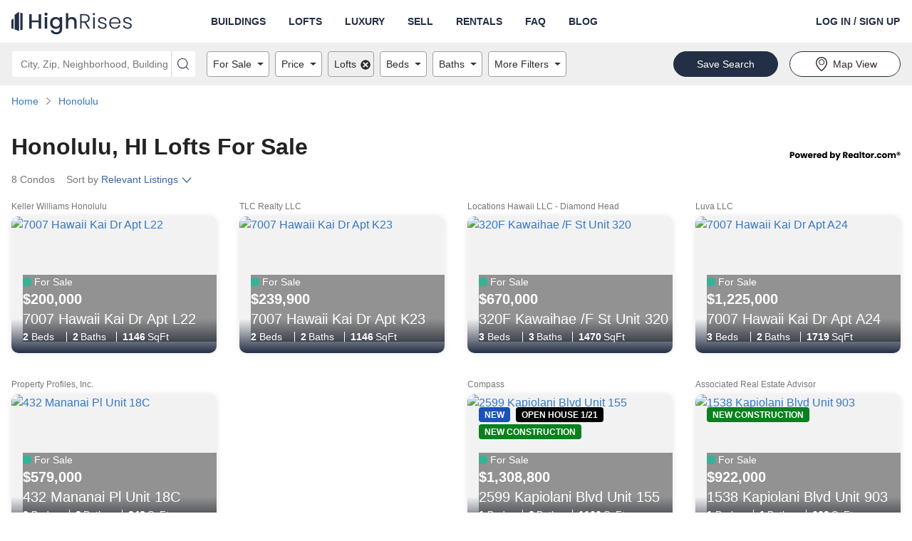

--- FILE ---
content_type: text/html; charset=utf-8
request_url: https://www.highrises.com/for-sale/honolulu_hi?lofts=true
body_size: 25592
content:
<!DOCTYPE html><html lang="en"><head><meta name="viewport" content="width=device-width"/><meta charSet="utf-8"/><link rel="apple-touch-icon" sizes="180x180" href="/apple-touch-icon.png"/><link rel="icon" type="image/png" sizes="32x32" href="/favicon-32x32.png"/><link rel="icon" type="image/png" sizes="16x16" href="/favicon-16x16.png"/><link rel="manifest" href="/manifest.json"/><link rel="mask-icon" href="/safari-pinned-tab.svg" color="#5BBAD5"/><link rel="shortcut icon" href="/favicon.ico"/><meta name="theme-color" content="#FFFFFF"/><title>Honolulu Lofts for Sale | Honolulu, HI | Highrises.com</title><meta name="description" content="Check out the 8 available lofts for sale in Honolulu, HI. Connect with the perfect realtor to help you view and buy a loft in Honolulu, HI."/><link rel="canonical" href="https://www.highrises.com/for-sale/honolulu_hi?lofts=true"/><meta property="og:title" content="Honolulu Lofts for Sale | Honolulu, HI | Highrises.com"/><meta property="og:url" content="https://www.highrises.com/for-sale/honolulu_hi?lofts=true"/><meta property="og:description" content="Check out the 8 available lofts for sale in Honolulu, HI. Connect with the perfect realtor to help you view and buy a loft in Honolulu, HI."/><meta property="og:type" content="website"/><meta property="og:image" content="https://ap.rdcpix.com/ff716a44de93e2850ec52624efb6dac2l-m3365008507s-w1024_h768_x2.jpg"/><meta property="og:image:width" content="1024"/><meta property="og:image:height" content="768"/><script type="application/ld+json">{"@context":"https://schema.org","@type":"BreadcrumbList","itemListElement":[{"@type":"ListItem","position":1,"item":{"@id":"https://www.highrises.com/","name":"Home"}},{"@type":"ListItem","position":2,"item":{"@id":"https://www.highrises.com/for-sale/honolulu_hi","name":"Honolulu"}}]}</script><link rel="preload" as="image" href="https://ap.rdcpix.com/ff716a44de93e2850ec52624efb6dac2l-m3365008507od-w480_h360.webp" media="(max-width: 480px)"/><link rel="preload" as="image" href="https://ap.rdcpix.com/ff716a44de93e2850ec52624efb6dac2l-m3365008507od-w640_h480.webp" media="(min-width: 481px) and (max-width: 640px)"/><link rel="preload" as="image" href="https://ap.rdcpix.com/ff716a44de93e2850ec52624efb6dac2l-m3365008507od-w1024_h768.webp" media="(min-width: 641px)"/><meta name="next-head-count" content="21"/><link rel="preload" as="image" href="/logo-blue.svg"/><link rel="preconnect" crossorigin="crossorigin" href="ap.rdcpix.com"/><link rel="preconnect" crossorigin="crossorigin" href="https://ph.rdcpix.com/"/><noscript><link rel="stylesheet" data-href="https://fonts.googleapis.com/css2?family=Poppins:wght@400;700&amp;display=optional"/></noscript><script async="" src="https://assets.adobedtm.com/6809d1ba6f0c/9b9b55857e57/launch-b53007951017.min.js"></script><script async="" src="https://www.realtor.com/assets/tracking-sdk/directSend.js" product="highrises-web"></script><script async="" src="https://www.googletagmanager.com/gtag/js"></script><script>window.kxdl = { jy: '' }; window.rdcdl = window.kxdl;  window.rdcdl.globalholdout = { isEnabled: window?.__OPTIMIZELY_CACHE_ENTRIES__?.['EXP_GLOBAL_HOLDOUT-undefined-{}']?.isEnabled }; !function(n,e,i){if(!n){n=n||{},window.permutive=n,n.q=[],n.config=i||{},n.config.apiKey=e,n.config.environment=n.config.environment||'production';for(var o=['addon','identify','track','trigger','query','segment','segments','ready','on','once','user','consent'],r=0;r<o.length;r++){var t=o[r];n[t]=function(e){return function(){var i=Array.prototype.slice.call(arguments,0);n.q.push({functionName:e,arguments:i})}}(t)}}}(window.permutive,'2336e88c-2653-4e72-9d49-c562730fd85f',{});(function(g,o){g[o]=g[o]||function(){(g[o]['q']=g[o]['q']||[]).push(arguments)},g[o]['t']=1*new Date})(window,'_googCsa');</script><link rel="preload" href="https://securepubads.g.doubleclick.net/tag/js/gpt.js" as="script" fetchpriority="high"/><script data-testid="dfp" src="https://securepubads.g.doubleclick.net/tag/js/gpt.js" async="" fetchpriority="high"></script><link rel="preload" href="https://client.aps.amazon-adsystem.com/publisher.js" as="script" fetchpriority="high"/><script data-testid="amazon2" src="https://client.aps.amazon-adsystem.com/publisher.js" async="" fetchpriority="high"></script><script data-testid="doubleverify" src="https://pub.doubleverify.com/dvtag/21089637/DV1311094/pub.js" defer="" fetchpriority="auto"></script><script data-testid="adlightning" src="https://tagan.adlightning.com/realtor/op.js" defer="" fetchpriority="auto"></script><script>
              window.dataLayer = window.dataLayer || [];
              function gtag(){dataLayer.push(arguments);}
              gtag('js', new Date());
              gtag('config', 'UA-474497-1');
              gtag('config', 'AW-16713210617');
            </script><script async="" defer="" src="https://api.trustedform.com/trustedform.js?provide_referrer=false&amp;field=xxTrustedFormCertUrl&amp;l=1768936129398.7495&amp;invert_field_sensitivity=false"></script><noscript><img src="http://api.trustedform.com/ns.gif"/></noscript><link rel="preconnect" href="https://fonts.gstatic.com" crossorigin /><link rel="preload" href="https://www.highrises.com/highrises/0b7ed16/_next/static/css/27dd60d51720da8c.css" as="style"/><link rel="stylesheet" href="https://www.highrises.com/highrises/0b7ed16/_next/static/css/27dd60d51720da8c.css" data-n-g=""/><noscript data-n-css=""></noscript><script defer="" nomodule="" src="https://www.highrises.com/highrises/0b7ed16/_next/static/chunks/polyfills-5cd94c89d3acac5f.js"></script><script src="https://www.highrises.com/highrises/0b7ed16/_next/static/chunks/webpack-e5db015a756c00e2.js" defer=""></script><script src="https://www.highrises.com/highrises/0b7ed16/_next/static/chunks/framework-79bce4a3a540b080.js" defer=""></script><script src="https://www.highrises.com/highrises/0b7ed16/_next/static/chunks/main-b5ed02faa08cd6f8.js" defer=""></script><script src="https://www.highrises.com/highrises/0b7ed16/_next/static/chunks/pages/_app-f849a543de9a514a.js" defer=""></script><script src="https://www.highrises.com/highrises/0b7ed16/_next/static/chunks/e1a28df0-b02a53a51c0cdab8.js" defer=""></script><script src="https://www.highrises.com/highrises/0b7ed16/_next/static/chunks/f1470ddd-d93debe8c45fe136.js" defer=""></script><script src="https://www.highrises.com/highrises/0b7ed16/_next/static/chunks/a87f62e2-a4a4b2f95a6eeb7f.js" defer=""></script><script src="https://www.highrises.com/highrises/0b7ed16/_next/static/chunks/17f56ab7-1d62a201a686e52e.js" defer=""></script><script src="https://www.highrises.com/highrises/0b7ed16/_next/static/chunks/f791bcf7-2dff32cb04b140b7.js" defer=""></script><script src="https://www.highrises.com/highrises/0b7ed16/_next/static/chunks/6226402f-855d410696e01bb8.js" defer=""></script><script src="https://www.highrises.com/highrises/0b7ed16/_next/static/chunks/4c64a995-2cdbae5bc906acf3.js" defer=""></script><script src="https://www.highrises.com/highrises/0b7ed16/_next/static/chunks/2288-f8ab1eea59ccb5ff.js" defer=""></script><script src="https://www.highrises.com/highrises/0b7ed16/_next/static/chunks/3575-4632aeb5dce0e134.js" defer=""></script><script src="https://www.highrises.com/highrises/0b7ed16/_next/static/chunks/3253-3330d04032b67966.js" defer=""></script><script src="https://www.highrises.com/highrises/0b7ed16/_next/static/chunks/2415-50869e5cc20af50b.js" defer=""></script><script src="https://www.highrises.com/highrises/0b7ed16/_next/static/chunks/3965-51f08f3514763142.js" defer=""></script><script src="https://www.highrises.com/highrises/0b7ed16/_next/static/chunks/8555-702e1d28a11214fd.js" defer=""></script><script src="https://www.highrises.com/highrises/0b7ed16/_next/static/chunks/7204-6f1f002910239f4e.js" defer=""></script><script src="https://www.highrises.com/highrises/0b7ed16/_next/static/chunks/199-da2a678e41fe4899.js" defer=""></script><script src="https://www.highrises.com/highrises/0b7ed16/_next/static/chunks/2291-e509d0720cb4c293.js" defer=""></script><script src="https://www.highrises.com/highrises/0b7ed16/_next/static/chunks/6239-33521ddf55a128e1.js" defer=""></script><script src="https://www.highrises.com/highrises/0b7ed16/_next/static/chunks/448-e5eae8d87dd77a11.js" defer=""></script><script src="https://www.highrises.com/highrises/0b7ed16/_next/static/chunks/pages/%5Bstatus%5D/%5Blocation%5D-36f7442c4ed63ef8.js" defer=""></script><script src="https://www.highrises.com/highrises/0b7ed16/_next/static/X-AFajy6lLYDF1zWyVpSq/_buildManifest.js" defer=""></script><script src="https://www.highrises.com/highrises/0b7ed16/_next/static/X-AFajy6lLYDF1zWyVpSq/_ssgManifest.js" defer=""></script><script src="https://www.highrises.com/highrises/0b7ed16/_next/static/X-AFajy6lLYDF1zWyVpSq/_middlewareManifest.js" defer=""></script><style data-styled="" data-styled-version="5.3.11">.kPBVFW .label-wrapper{display:-webkit-box;display:-webkit-flex;display:-ms-flexbox;display:flex;-webkit-box-pack:justify;-webkit-justify-content:space-between;-ms-flex-pack:justify;justify-content:space-between;}/*!sc*/
.kPBVFW .required-text{color:#757575;font-size:12px;line-height:24px;margin-bottom:0;}/*!sc*/
.kPBVFW .cancel{position:absolute;z-index:1;top:0;right:2px;bottom:0;margin:5px 5px;padding:0 calc(1em - 5px);border-radius:4px;background-color:#ffffff;}/*!sc*/
.kPBVFW .input-wrapper{position:relative;display:-webkit-box;display:-webkit-flex;display:-ms-flexbox;display:flex;-webkit-flex-direction:column;-ms-flex-direction:column;flex-direction:column;justify-self:stretch;border-radius:4px;background-color:#FFFFFF;}/*!sc*/
.kPBVFW .input-wrapper .input{position:relative;z-index:1;height:56px;font-size:20px;outline:none;color:#2B2B2B;border:1px solid #A0A0A0;border-radius:4px;padding-right:56px;}/*!sc*/
.kPBVFW .input-wrapper .input:not([value='']){padding-right:2.5em;}/*!sc*/
.kPBVFW .input-wrapper .input:focus{outline:-webkit-focus-ring-color auto 1px;}/*!sc*/
.kPBVFW .input-wrapper .input:focus{outline:-webkit-focus-ring-color auto 1px;}/*!sc*/
.kPBVFW .input-wrapper .input:focus{outline:-webkit-focus-ring-color auto 1px;}/*!sc*/
.kPBVFW .input-wrapper .input:focus{outline:-webkit-focus-ring-color auto 1px;}/*!sc*/
.kPBVFW .input-wrapper .input.open{border-radius:4px 4px 0px 0px;border-bottom-color:transparent;border-bottom-right-radius:0;border-bottom-left-radius:0;}/*!sc*/
.kPBVFW .input-wrapper .input:disabled{background-color:#F2F2F2;cursor:not-allowed;}/*!sc*/
.kPBVFW .input-wrapper .input::-ms-clear{display:none;}/*!sc*/
.kPBVFW .helper-text{display:-webkit-box;display:-webkit-flex;display:-ms-flexbox;display:flex;color:#757575;font-size:12px;line-height:normal;margin:4px 0 0 0;}/*!sc*/
.kPBVFW .helper-text-error-icon{margin:0 8px 2px 0;font-size:12px !important;-webkit-flex-shrink:0;-ms-flex-negative:0;flex-shrink:0;}/*!sc*/
.kPBVFW .underlay{white-space:pre;position:absolute;top:0;bottom:0;opacity:1;left:17px;display:-webkit-box;display:-webkit-flex;display:-ms-flexbox;display:flex;-webkit-align-items:center;-webkit-box-align:center;-ms-flex-align:center;align-items:center;overflow:hidden;text-overflow:ellipsis;font-size:20px;color:#757575;max-width:90%;}/*!sc*/
.kPBVFW .underlay.exceed-width{opacity:0;}/*!sc*/
.kPBVFW .header-wrapper{padding-bottom:4px;}/*!sc*/
.kPBVFW .header-wrapper .header{font-weight:700;text-transform:uppercase;color:#2B2B2B;}/*!sc*/
.kPBVFW .no-results{display:inherit;padding:0.5em 1em;border-radius:2px;white-space:pre-wrap;}/*!sc*/
.kPBVFW .no-results-default{display:-webkit-box;display:-webkit-flex;display:-ms-flexbox;display:flex;color:#B81D22;}/*!sc*/
.kPBVFW .no-results-default .error-icon{-webkit-flex-shrink:0;-ms-flex-negative:0;flex-shrink:0;margin:2px 4px 0 0;}/*!sc*/
.kPBVFW .menu{display:block;position:absolute;top:56px;left:0;right:0;z-index:1000;margin:0;padding:0;background-color:inherit;list-style-type:none;font-size:14px;border:1px solid #A0A0A0;border-top:none;border-radius:4px;border-top-right-radius:0;border-top-left-radius:0;}/*!sc*/
.kPBVFW .menu .item{display:-webkit-box;display:-webkit-flex;display:-ms-flexbox;display:flex;-webkit-align-items:center;-webkit-box-align:center;-ms-flex-align:center;align-items:center;padding-left:16px;height:28px;white-space:nowrap;list-style-position:inside;overflow:hidden;text-overflow:ellipsis;color:#757575;cursor:pointer;}/*!sc*/
.kPBVFW .menu .item.highlighted{background-color:#F2F2F2;color:#2B2B2B;}/*!sc*/
data-styled.g1[id="Autocompletestyles__StyledAutocomplete-rui__sc-4r5dlz-0"]{content:"kPBVFW,"}/*!sc*/
.hhlWKi{text-align:inherit;color:#262121;font-weight:700;}/*!sc*/
.fUgpuB{text-align:inherit;color:#262121;font-weight:400;}/*!sc*/
.jKLnGp{text-align:inherit;color:#ffffff;font-weight:400;}/*!sc*/
.eYHOMK{text-align:inherit;color:#ffffff;font-weight:700;}/*!sc*/
.fqURjm{text-align:inherit;color:#262121;font-weight:400;padding-top:10px;margin-bottom:10px;}/*!sc*/
data-styled.g2[id="Text__StyledText-rui__sc-1j9ntoo-0"]{content:"hhlWKi,fUgpuB,jKLnGp,eYHOMK,fqURjm,"}/*!sc*/
.dpDjUR{font-size:14px;line-height:20px;}/*!sc*/
data-styled.g3[id="TypeInfo__StyledInfo-rui__m9gzjc-0"]{content:"dpDjUR,"}/*!sc*/
.gOFQyr{border:none;-webkit-box-flex:1;-webkit-flex-grow:1;-ms-flex-positive:1;flex-grow:1;height:40px;font-size:16px;font-weight:400;line-height:1.4;padding:0 16px;width:100%;background-color:transparent;}/*!sc*/
.gOFQyr[type='number']::-webkit-inner-spin-button,.gOFQyr[type='number']::-webkit-outer-spin-button{margin:0;}/*!sc*/
data-styled.g7[id="InputElement-rui__kzcwvy-0"]{content:"gOFQyr,"}/*!sc*/
.EsQRe{border:none;border-radius:0;cursor:pointer;display:inline-block;padding:0;position:relative;text-align:center;-webkit-transition:color 100ms cubic-bezier(0.5,0,0.2,1);transition:color 100ms cubic-bezier(0.5,0,0.2,1);vertical-align:top;background-color:transparent;color:#2B2B2B;}/*!sc*/
@media (hover:hover) and (pointer:fine){.EsQRe:hover{background-color:transparent;color:#757575;}}/*!sc*/
.EsQRe:focus{background-color:transparent;color:#757575;}/*!sc*/
.EsQRe:focus:not(:focus-visible){outline:none;}/*!sc*/
data-styled.g8[id="IconButtonstyles__StyledButton-rui__sc-17rbspu-0"]{content:"EsQRe,"}/*!sc*/
.kNSHMO{display:-webkit-box;display:-webkit-flex;display:-ms-flexbox;display:flex;-webkit-align-items:flex-start;-webkit-box-align:flex-start;-ms-flex-align:flex-start;align-items:flex-start;width:100%;max-width:100%;}/*!sc*/
.kNSHMO > div{-webkit-box-flex:1;-webkit-flex-grow:1;-ms-flex-positive:1;flex-grow:1;height:inherit;}/*!sc*/
.kNSHMO .input-wrapper{border-radius:4px 0 0 4px !important;height:inherit;}/*!sc*/
.kNSHMO .input-wrapper .input{border-radius:4px 0 0 4px;height:36px;font-size:14px;padding-right:28px;}/*!sc*/
.kNSHMO .input-wrapper .input.open{border-radius:4px 0 0 0;border-bottom:none;}/*!sc*/
.kNSHMO button{padding:0 0.5rem;}/*!sc*/
.kNSHMO button svg{font-size:16px !important;}/*!sc*/
.kNSHMO .underlay{font-size:14px;padding-right:28px;top:2px;}/*!sc*/
.kNSHMO .menu{top:36px;}/*!sc*/
.kNSHMO > button{height:36px;width:auto;border-radius:0 4px 4px 0;font-size:14px;padding:0 0.5rem;}/*!sc*/
data-styled.g11[id="AutocompleteInputGroupstyles__StyledAutocompleteInputGroup-rui__ocgxaa-0"]{content:"kNSHMO,"}/*!sc*/
.dOtdPV{display:-webkit-inline-box;display:-webkit-inline-flex;display:-ms-inline-flexbox;display:inline-flex;-webkit-align-items:center;-webkit-box-align:center;-ms-flex-align:center;align-items:center;-webkit-box-pack:center;-webkit-justify-content:center;-ms-flex-pack:center;justify-content:center;touch-action:manipulation;background-image:none;white-space:nowrap;-webkit-user-select:none;-moz-user-select:none;-ms-user-select:none;user-select:none;line-height:1;cursor:pointer;-webkit-transition:background-color 100ms cubic-bezier(0.5,0,0.2,1),color 100ms cubic-bezier(0.5,0,0.2,1),border-color 100ms cubic-bezier(0.5,0,0.2,1);transition:background-color 100ms cubic-bezier(0.5,0,0.2,1),color 100ms cubic-bezier(0.5,0,0.2,1),border-color 100ms cubic-bezier(0.5,0,0.2,1);position:static;vertical-align:inherit;font-size:inherit;height:auto;-webkit-text-decoration:underline;text-decoration:underline;border-radius:0;border:0;padding:0;font-weight:inherit;margin-bottom:5px;color:#1E61D9;background-color:transparent;border-color:transparent;}/*!sc*/
.dOtdPV.disabled{cursor:not-allowed;}/*!sc*/
.dOtdPV false @media (hover:hover) and (pointer:fine):hover{-webkit-text-decoration:underline;text-decoration:underline;}/*!sc*/
.dOtdPV:focus{-webkit-text-decoration:underline;text-decoration:underline;}/*!sc*/
.dOtdPV:focus:not(:focus-visible){outline:none;}/*!sc*/
@media (hover:hover) and (pointer:fine){.dOtdPV:hover{color:#15459A;background-color:transparent;border-color:transparent;}}/*!sc*/
.dOtdPV:focus{color:#1E61D9;}/*!sc*/
.dOtdPV:active{color:#15459A;background-color:transparent;border-color:transparent;}/*!sc*/
.dOtdPV.disabled{color:#A0A0A0;background-color:transparent;border-color:transparent;}/*!sc*/
data-styled.g12[id="base__StyledAnchor-rui__ermeke-0"]{content:"dOtdPV,"}/*!sc*/
.bqNNeM{display:-webkit-inline-box;display:-webkit-inline-flex;display:-ms-inline-flexbox;display:inline-flex;-webkit-align-items:center;-webkit-box-align:center;-ms-flex-align:center;align-items:center;-webkit-box-pack:center;-webkit-justify-content:center;-ms-flex-pack:center;justify-content:center;touch-action:manipulation;background-image:none;white-space:nowrap;-webkit-user-select:none;-moz-user-select:none;-ms-user-select:none;user-select:none;line-height:1;cursor:pointer;-webkit-transition:background-color 100ms cubic-bezier(0.5,0,0.2,1),color 100ms cubic-bezier(0.5,0,0.2,1),border-color 100ms cubic-bezier(0.5,0,0.2,1);transition:background-color 100ms cubic-bezier(0.5,0,0.2,1),color 100ms cubic-bezier(0.5,0,0.2,1),border-color 100ms cubic-bezier(0.5,0,0.2,1);position:static;vertical-align:middle;font-size:14px;border-radius:36px;border:1px solid transparent;height:36px;-webkit-text-decoration:none;text-decoration:none;text-align:center;border-radius:0;border:0;padding:0;font-weight:700;color:#2B2B2B;background-color:transparent;border-color:transparent;}/*!sc*/
.bqNNeM.disabled{cursor:not-allowed;}/*!sc*/
.bqNNeM false @media (hover:hover) and (pointer:fine):hover{-webkit-text-decoration:underline;text-decoration:underline;}/*!sc*/
.bqNNeM:focus{-webkit-text-decoration:underline;text-decoration:underline;}/*!sc*/
.bqNNeM:focus:not(:focus-visible){outline:none;}/*!sc*/
@media (hover:hover) and (pointer:fine){.bqNNeM:hover{color:#757575;background-color:transparent;border-color:transparent;}}/*!sc*/
.bqNNeM:focus{color:#2B2B2B;}/*!sc*/
.bqNNeM:active{color:#757575;background-color:transparent;border-color:transparent;}/*!sc*/
.bqNNeM.disabled{color:#A0A0A0;background-color:transparent;border-color:transparent;}/*!sc*/
.bUHEnL{display:-webkit-inline-box;display:-webkit-inline-flex;display:-ms-inline-flexbox;display:inline-flex;-webkit-align-items:center;-webkit-box-align:center;-ms-flex-align:center;align-items:center;-webkit-box-pack:center;-webkit-justify-content:center;-ms-flex-pack:center;justify-content:center;touch-action:manipulation;background-image:none;white-space:nowrap;-webkit-user-select:none;-moz-user-select:none;-ms-user-select:none;user-select:none;line-height:1;cursor:pointer;-webkit-transition:background-color 100ms cubic-bezier(0.5,0,0.2,1),color 100ms cubic-bezier(0.5,0,0.2,1),border-color 100ms cubic-bezier(0.5,0,0.2,1);transition:background-color 100ms cubic-bezier(0.5,0,0.2,1),color 100ms cubic-bezier(0.5,0,0.2,1),border-color 100ms cubic-bezier(0.5,0,0.2,1);position:static;vertical-align:middle;font-size:14px;border-radius:36px;border:1px solid transparent;height:36px;-webkit-text-decoration:none;text-decoration:none;text-align:center;padding:0 32px;font-weight:400;color:#2B2B2B;background-color:#FFFFFF;border-color:#232F45;}/*!sc*/
.bUHEnL.disabled{cursor:not-allowed;}/*!sc*/
@media (hover:hover) and (pointer:fine){.bUHEnL:hover{-webkit-text-decoration:none;text-decoration:none;}}/*!sc*/
.bUHEnL:focus{-webkit-text-decoration:none;text-decoration:none;}/*!sc*/
.bUHEnL:focus:not(:focus-visible){outline:none;}/*!sc*/
@media (hover:hover) and (pointer:fine){.bUHEnL:hover{color:#2B2B2B;background-color:#ffffff;border-color:#232F45;}}/*!sc*/
.bUHEnL:focus{color:#2B2B2B;}/*!sc*/
.bUHEnL:active{color:#2B2B2B;background-color:#ffffff;border-color:#232F45;}/*!sc*/
.bUHEnL.disabled{color:#757575;background-color:#A0A0A0;border-color:#A0A0A0;}/*!sc*/
.ekvCuT{display:-webkit-inline-box;display:-webkit-inline-flex;display:-ms-inline-flexbox;display:inline-flex;-webkit-align-items:center;-webkit-box-align:center;-ms-flex-align:center;align-items:center;-webkit-box-pack:center;-webkit-justify-content:center;-ms-flex-pack:center;justify-content:center;touch-action:manipulation;background-image:none;white-space:nowrap;-webkit-user-select:none;-moz-user-select:none;-ms-user-select:none;user-select:none;line-height:1;cursor:pointer;-webkit-transition:background-color 100ms cubic-bezier(0.5,0,0.2,1),color 100ms cubic-bezier(0.5,0,0.2,1),border-color 100ms cubic-bezier(0.5,0,0.2,1);transition:background-color 100ms cubic-bezier(0.5,0,0.2,1),color 100ms cubic-bezier(0.5,0,0.2,1),border-color 100ms cubic-bezier(0.5,0,0.2,1);position:static;vertical-align:middle;font-size:14px;border-radius:36px;border:1px solid transparent;height:36px;-webkit-text-decoration:none;text-decoration:none;text-align:center;padding:0 32px;font-weight:400;color:#FFFFFF;background-color:#232F45;border-color:#232F45;}/*!sc*/
.ekvCuT.disabled{cursor:not-allowed;}/*!sc*/
@media (hover:hover) and (pointer:fine){.ekvCuT:hover{-webkit-text-decoration:none;text-decoration:none;}}/*!sc*/
.ekvCuT:focus{-webkit-text-decoration:none;text-decoration:none;}/*!sc*/
.ekvCuT:focus:not(:focus-visible){outline:none;}/*!sc*/
@media (hover:hover) and (pointer:fine){.ekvCuT:hover{color:#FFFFFF;background-color:#0b4599;border-color:#0b4599;}}/*!sc*/
.ekvCuT:focus{color:#FFFFFF;}/*!sc*/
.ekvCuT:active{color:#FFFFFF;background-color:#0b4599;border-color:#0b4599;}/*!sc*/
.ekvCuT.disabled{color:#757575;background-color:#DFDFDF;border-color:#DFDFDF;}/*!sc*/
.kQFjM{display:-webkit-box;display:-webkit-flex;display:-ms-flexbox;display:flex;-webkit-align-items:center;-webkit-box-align:center;-ms-flex-align:center;align-items:center;-webkit-box-pack:center;-webkit-justify-content:center;-ms-flex-pack:center;justify-content:center;touch-action:manipulation;background-image:none;white-space:nowrap;-webkit-user-select:none;-moz-user-select:none;-ms-user-select:none;user-select:none;line-height:1;cursor:pointer;-webkit-transition:background-color 100ms cubic-bezier(0.5,0,0.2,1),color 100ms cubic-bezier(0.5,0,0.2,1),border-color 100ms cubic-bezier(0.5,0,0.2,1);transition:background-color 100ms cubic-bezier(0.5,0,0.2,1),color 100ms cubic-bezier(0.5,0,0.2,1),border-color 100ms cubic-bezier(0.5,0,0.2,1);position:static;vertical-align:middle;font-size:14px;border-radius:36px;border:1px solid transparent;height:36px;-webkit-text-decoration:none;text-decoration:none;text-align:center;padding:0 32px;font-weight:400;width:100%;color:#FFFFFF;background-color:#232F45;border-color:#232F45;}/*!sc*/
.kQFjM.disabled{cursor:not-allowed;}/*!sc*/
@media (hover:hover) and (pointer:fine){.kQFjM:hover{-webkit-text-decoration:none;text-decoration:none;}}/*!sc*/
.kQFjM:focus{-webkit-text-decoration:none;text-decoration:none;}/*!sc*/
.kQFjM:focus:not(:focus-visible){outline:none;}/*!sc*/
@media (hover:hover) and (pointer:fine){.kQFjM:hover{color:#FFFFFF;background-color:#0b4599;border-color:#0b4599;}}/*!sc*/
.kQFjM:focus{color:#FFFFFF;}/*!sc*/
.kQFjM:active{color:#FFFFFF;background-color:#0b4599;border-color:#0b4599;}/*!sc*/
.kQFjM.disabled{color:#757575;background-color:#DFDFDF;border-color:#DFDFDF;}/*!sc*/
.UvhXA{display:-webkit-box;display:-webkit-flex;display:-ms-flexbox;display:flex;-webkit-align-items:center;-webkit-box-align:center;-ms-flex-align:center;align-items:center;-webkit-box-pack:center;-webkit-justify-content:center;-ms-flex-pack:center;justify-content:center;touch-action:manipulation;background-image:none;white-space:nowrap;-webkit-user-select:none;-moz-user-select:none;-ms-user-select:none;user-select:none;line-height:1;cursor:pointer;-webkit-transition:background-color 100ms cubic-bezier(0.5,0,0.2,1),color 100ms cubic-bezier(0.5,0,0.2,1),border-color 100ms cubic-bezier(0.5,0,0.2,1);transition:background-color 100ms cubic-bezier(0.5,0,0.2,1),color 100ms cubic-bezier(0.5,0,0.2,1),border-color 100ms cubic-bezier(0.5,0,0.2,1);position:static;vertical-align:middle;font-size:14px;border-radius:36px;border:1px solid transparent;height:36px;-webkit-text-decoration:none;text-decoration:none;text-align:center;padding:0 32px;font-weight:400;width:100%;color:#2B2B2B;background-color:#FFFFFF;border-color:#232F45;}/*!sc*/
.UvhXA.disabled{cursor:not-allowed;}/*!sc*/
@media (hover:hover) and (pointer:fine){.UvhXA:hover{-webkit-text-decoration:none;text-decoration:none;}}/*!sc*/
.UvhXA:focus{-webkit-text-decoration:none;text-decoration:none;}/*!sc*/
.UvhXA:focus:not(:focus-visible){outline:none;}/*!sc*/
@media (hover:hover) and (pointer:fine){.UvhXA:hover{color:#2B2B2B;background-color:#ffffff;border-color:#232F45;}}/*!sc*/
.UvhXA:focus{color:#2B2B2B;}/*!sc*/
.UvhXA:active{color:#2B2B2B;background-color:#ffffff;border-color:#232F45;}/*!sc*/
.UvhXA.disabled{color:#757575;background-color:#A0A0A0;border-color:#A0A0A0;}/*!sc*/
data-styled.g13[id="base__StyledButton-rui__ermeke-1"]{content:"bqNNeM,bUHEnL,ekvCuT,kQFjM,UvhXA,"}/*!sc*/
.jENhIL{margin-right:4px;}/*!sc*/
data-styled.g14[id="base__StyledIcon-rui__ermeke-2"]{content:"jENhIL,"}/*!sc*/
.hQOfjV{width:100%;margin-right:auto;margin-left:auto;padding-left:16px;padding-right:16px;}/*!sc*/
@media (min-width:768px){.hQOfjV{max-width:768px;width:100%;}}/*!sc*/
@media (min-width:996px){.hQOfjV{max-width:992px;width:100%;}}/*!sc*/
@media (min-width:1280px){.hQOfjV{max-width:1288px;width:100%;}}/*!sc*/
.hQOfjV::before,.hQOfjV::after{content:' ';display:table;}/*!sc*/
.eRDIWS{width:100%;margin-right:auto;margin-left:auto;display:-webkit-box;display:-webkit-flex;display:-ms-flexbox;display:flex;padding-left:16px;padding-right:16px;}/*!sc*/
.eRDIWS::before,.eRDIWS::after{content:' ';display:table;}/*!sc*/
.bFsRqB{width:100%;margin-right:auto;margin-left:auto;padding-left:16px;padding-right:16px;margin-top:10px;}/*!sc*/
.bFsRqB::before,.bFsRqB::after{content:' ';display:table;}/*!sc*/
.Thppi{width:100%;margin-right:auto;margin-left:auto;padding-left:16px;padding-right:16px;margin-top:32px;margin-bottom:32px;}/*!sc*/
.Thppi::before,.Thppi::after{content:' ';display:table;}/*!sc*/
.gLIopl{width:100%;margin-right:auto;margin-left:auto;padding-left:16px;padding-right:16px;margin-top:32px;margin-bottom:32px;}/*!sc*/
@media (min-width:768px){.gLIopl{max-width:768px;width:100%;}}/*!sc*/
@media (min-width:996px){.gLIopl{max-width:992px;width:100%;}}/*!sc*/
@media (min-width:1280px){.gLIopl{max-width:1288px;width:100%;}}/*!sc*/
.gLIopl::before,.gLIopl::after{content:' ';display:table;}/*!sc*/
.kRpZMO{width:100%;margin-right:auto;margin-left:auto;padding-left:16px;padding-right:16px;margin-top:90px;}/*!sc*/
@media (min-width:768px){.kRpZMO{max-width:768px;width:100%;}}/*!sc*/
@media (min-width:996px){.kRpZMO{max-width:992px;width:100%;}}/*!sc*/
@media (min-width:1280px){.kRpZMO{max-width:1288px;width:100%;}}/*!sc*/
.kRpZMO::before,.kRpZMO::after{content:' ';display:table;}/*!sc*/
.csKubd{width:100%;margin-right:auto;margin-left:auto;padding-left:16px;padding-right:16px;margin-top:90px;margin-bottom:90px;}/*!sc*/
@media (min-width:768px){.csKubd{max-width:768px;width:100%;}}/*!sc*/
@media (min-width:996px){.csKubd{max-width:992px;width:100%;}}/*!sc*/
@media (min-width:1280px){.csKubd{max-width:1288px;width:100%;}}/*!sc*/
.csKubd::before,.csKubd::after{content:' ';display:table;}/*!sc*/
data-styled.g18[id="Containerstyles__StyledContainer-rui__q3yf4x-0"]{content:"hQOfjV,eRDIWS,bFsRqB,Thppi,gLIopl,kRpZMO,csKubd,"}/*!sc*/
.kkJBdP{box-sizing:border-box;padding-left:16px;padding-right:16px;position:relative;width:100%;-webkit-flex:0 0 100%;-ms-flex:0 0 100%;flex:0 0 100%;max-width:100%;}/*!sc*/
@media (min-width:768px){}/*!sc*/
@media (min-width:996px){}/*!sc*/
@media (min-width:1280px){}/*!sc*/
.cikSBb{box-sizing:border-box;padding-left:16px;padding-right:16px;position:relative;width:100%;-webkit-flex:0 0 100%;-ms-flex:0 0 100%;flex:0 0 100%;max-width:100%;}/*!sc*/
@media (min-width:768px){.cikSBb{-webkit-flex:0 0 100%;-ms-flex:0 0 100%;flex:0 0 100%;max-width:100%;}}/*!sc*/
@media (min-width:996px){.cikSBb{-webkit-flex:0 0 33.33333333333333%;-ms-flex:0 0 33.33333333333333%;flex:0 0 33.33333333333333%;max-width:33.33333333333333%;}}/*!sc*/
@media (min-width:1280px){.cikSBb{-webkit-flex:0 0 25%;-ms-flex:0 0 25%;flex:0 0 25%;max-width:25%;}}/*!sc*/
.iBOEPj{box-sizing:border-box;padding-left:16px;padding-right:16px;position:relative;width:100%;-webkit-flex:0 0 50%;-ms-flex:0 0 50%;flex:0 0 50%;max-width:50%;}/*!sc*/
@media (min-width:768px){.iBOEPj{-webkit-flex:0 0 50%;-ms-flex:0 0 50%;flex:0 0 50%;max-width:50%;}}/*!sc*/
@media (min-width:996px){.iBOEPj{-webkit-flex:0 0 33.33333333333333%;-ms-flex:0 0 33.33333333333333%;flex:0 0 33.33333333333333%;max-width:33.33333333333333%;}}/*!sc*/
@media (min-width:1280px){.iBOEPj{-webkit-flex:0 0 25%;-ms-flex:0 0 25%;flex:0 0 25%;max-width:25%;}}/*!sc*/
.hWjDlr{box-sizing:border-box;padding-left:16px;padding-right:16px;position:relative;width:100%;-webkit-flex:0 0 100%;-ms-flex:0 0 100%;flex:0 0 100%;max-width:100%;}/*!sc*/
@media (min-width:768px){.hWjDlr{-webkit-flex:0 0 50%;-ms-flex:0 0 50%;flex:0 0 50%;max-width:50%;}}/*!sc*/
@media (min-width:996px){.hWjDlr{-webkit-flex:0 0 50%;-ms-flex:0 0 50%;flex:0 0 50%;max-width:50%;}}/*!sc*/
@media (min-width:1280px){.hWjDlr{-webkit-flex:0 0 25%;-ms-flex:0 0 25%;flex:0 0 25%;max-width:25%;}}/*!sc*/
data-styled.g19[id="Col__StyledCol-rui__sc-1aq27yt-0"]{content:"kkJBdP,cikSBb,iBOEPj,hWjDlr,"}/*!sc*/
.fKddLC{box-sizing:border-box;display:-webkit-box;display:-webkit-flex;display:-ms-flexbox;display:flex;-webkit-flex-wrap:wrap;-ms-flex-wrap:wrap;flex-wrap:wrap;list-style:none;margin-right:-16px;margin-left:-16px;}/*!sc*/
data-styled.g20[id="Row__StyledRow-rui__sc-1ys7745-0"]{content:"fKddLC,"}/*!sc*/
.jMFxkp{cursor:pointer;display:inline-block;width:100%;white-space:nowrap;overflow:hidden;text-overflow:ellipsis;background-color:transparent;background-image:none;box-shadow:none;-webkit-appearance:none;-moz-appearance:none;appearance:none;padding:5px 32px 5px 8px;font-size:16px;border:1px solid #A0A0A0;border-radius:4px;min-height:40px;-webkit-transition:border-color 100ms cubic-bezier(0.5,0,0.2,1);transition:border-color 100ms cubic-bezier(0.5,0,0.2,1);background-color:#FFFFFF;}/*!sc*/
.jMFxkp:focus:-moz-focusring{color:transparent;text-shadow:0 0 0 #000;}/*!sc*/
.jMFxkp:focus::-ms-value{color:inherit;background:#fff;}/*!sc*/
@media (hover:hover) and (pointer:fine){.jMFxkp:hover,.jMFxkp:active:not(:focus-visible){outline:none;}}/*!sc*/
.jMFxkp::-ms-expand{display:none;}/*!sc*/
@-moz-document url-prefix(){.jMFxkp{text-indent:0.01px;text-overflow:'';padding-right:1rem;}.jMFxkp option{background-color:#fff !important;}}/*!sc*/
data-styled.g53[id="Selectstyles__StyledSelectElement-rui__p1u3do-0"]{content:"jMFxkp,"}/*!sc*/
.iQQVws{position:relative;display:-webkit-box;display:-webkit-flex;display:-ms-flexbox;display:flex;-webkit-box-flex:1;-webkit-flex-grow:1;-ms-flex-positive:1;flex-grow:1;width:100%;}/*!sc*/
.iQQVws:after{position:absolute;top:50%;right:1.25rem;display:inline-block;content:'';width:0;height:0;margin-top:-0.15rem;pointer-events:none;border-top:4px solid #2B2B2B;border-right:4px solid transparent;border-bottom:4px solid transparent;border-left:4px solid transparent;}/*!sc*/
data-styled.g54[id="Selectstyles__StyledSelectGroup-rui__p1u3do-1"]{content:"iQQVws,"}/*!sc*/
.fvLcU{display:-webkit-inline-box;display:-webkit-inline-flex;display:-ms-inline-flexbox;display:inline-flex;-webkit-align-items:center;-webkit-box-align:center;-ms-flex-align:center;align-items:center;-webkit-box-pack:center;-webkit-justify-content:center;-ms-flex-pack:center;justify-content:center;font-size:12px;padding:2px 8px;font-weight:700;text-transform:uppercase;height:21px;line-height:1;vertical-align:middle;border-radius:4px;pointer-events:none;touch-action:none;background-color:#1A52B8;color:#FFFFFF;}/*!sc*/
.hsMwQJ{display:-webkit-inline-box;display:-webkit-inline-flex;display:-ms-inline-flexbox;display:inline-flex;-webkit-align-items:center;-webkit-box-align:center;-ms-flex-align:center;align-items:center;-webkit-box-pack:center;-webkit-justify-content:center;-ms-flex-pack:center;justify-content:center;font-size:12px;padding:2px 8px;font-weight:700;text-transform:uppercase;height:21px;line-height:1;vertical-align:middle;border-radius:4px;pointer-events:none;touch-action:none;background-color:#000000;color:#FFFFFF;}/*!sc*/
.goghjH{display:-webkit-inline-box;display:-webkit-inline-flex;display:-ms-inline-flexbox;display:inline-flex;-webkit-align-items:center;-webkit-box-align:center;-ms-flex-align:center;align-items:center;-webkit-box-pack:center;-webkit-justify-content:center;-ms-flex-pack:center;justify-content:center;font-size:12px;padding:2px 8px;font-weight:700;text-transform:uppercase;height:21px;line-height:1;vertical-align:middle;border-radius:4px;pointer-events:none;touch-action:none;background-color:#0A801F;color:#FFFFFF;}/*!sc*/
data-styled.g62[id="StatusLabelstyles__StyledLabel-rui__sc-1mkqe1m-0"]{content:"fvLcU,hsMwQJ,goghjH,"}/*!sc*/
.gfBMby{background:transparent;background-image:none;border:none;font:inherit;line-height:1;margin:0;overflow:visible;padding:0;-webkit-align-items:center;-webkit-box-align:center;-ms-flex-align:center;align-items:center;color:#1E61D9;cursor:pointer;display:-webkit-inline-box;display:-webkit-inline-flex;display:-ms-inline-flexbox;display:inline-flex;font-size:12px;font-weight:700;text-transform:uppercase;}/*!sc*/
@media (hover:hover) and (pointer:fine){.gfBMby:hover{-webkit-text-decoration:underline;text-decoration:underline;}}/*!sc*/
.gfBMby:focus:not(:focus-visible){outline:none;}/*!sc*/
data-styled.g69[id="ControlLinkstyles__StyledButton-rui__sruhcv-1"]{content:"gfBMby,"}/*!sc*/
.jMuBAF ul{list-style:none;padding:0;margin:0;}/*!sc*/
.jMuBAF li{display:inline-block;color:#7b7171;font-size:14px;}/*!sc*/
.jMuBAF .breadcrumb-divider{font-size:12px !important;margin:0 8px;}/*!sc*/
data-styled.g70[id="Breadcrumbsstyles__StyledBreadcrumbs-rui__sc-1n6s6l0-0"]{content:"jMuBAF,"}/*!sc*/
.fXvUqN{display:-webkit-box;display:-webkit-flex;display:-ms-flexbox;display:flex;-webkit-align-items:center;-webkit-box-align:center;-ms-flex-align:center;align-items:center;}/*!sc*/
.fXvUqN .badge{border-radius:4px;height:12px;width:12px;background-color:#36B396;margin-right:4px;}/*!sc*/
.fXvUqN .message{display:-webkit-box;display:-webkit-flex;display:-ms-flexbox;display:flex;-webkit-align-items:center;-webkit-box-align:center;-ms-flex-align:center;align-items:center;}/*!sc*/
data-styled.g72[id="StatusBadgestyles__StyledStatusBadge-rui__sc-1wog16p-0"]{content:"fXvUqN,"}/*!sc*/
.dmwnal{font-size:10px;line-height:16px;}/*!sc*/
data-styled.g81[id="TypeLegal__StyledLegal-rui__fly8zx-0"]{content:"dmwnal,"}/*!sc*/
@media (min-width:768px){.gbuYlh{font-size:32px;line-height:40px;}}/*!sc*/
@media (max-width:767px){.gbuYlh{font-size:24px;line-height:32px;}}/*!sc*/
data-styled.g83[id="TypeDisplayLarge__StyledDisplayLarge-rui__sc-6n0m70-0"]{content:"gbuYlh,"}/*!sc*/
@media (min-width:768px){.ePOWGC{font-size:24px;line-height:32px;}}/*!sc*/
@media (max-width:767px){.ePOWGC{font-size:20px;line-height:28px;}}/*!sc*/
data-styled.g84[id="TypeDisplayMedium__StyledDisplayMedium-rui__p7jz6l-0"]{content:"ePOWGC,"}/*!sc*/
@media (min-width:768px){.knUuzv{font-size:20px;line-height:28px;}}/*!sc*/
@media (max-width:767px){.knUuzv{font-size:16px;line-height:24px;}}/*!sc*/
data-styled.g85[id="TypeDisplaySmall__StyledDisplaySmall-rui__wbiuo8-0"]{content:"knUuzv,"}/*!sc*/
.cozvDT{background-color:#F2F2F2;overflow:hidden;position:relative;}/*!sc*/
.dElvrG{background-color:#3964a8;overflow:hidden;position:relative;}/*!sc*/
data-styled.g87[id="CardMediastyles__StyledCardMedia-rui__sc-1thsg0j-0"]{content:"cozvDT,dElvrG,"}/*!sc*/
.lsLZs{height:0;padding-bottom:66.666%;width:100%;}/*!sc*/
.lsLZs img{position:absolute;width:100%;height:100%;object-fit:cover;}/*!sc*/
.hpUHgj{height:0;padding-bottom:135%;width:100%;}/*!sc*/
.hpUHgj img{position:absolute;width:100%;height:100%;object-fit:cover;}/*!sc*/
.fxqUib{height:0;padding-bottom:25%;width:100%;}/*!sc*/
.fxqUib img{position:absolute;width:100%;height:100%;object-fit:cover;}/*!sc*/
data-styled.g88[id="CardMediastyles__StyledAspectRatioContent-rui__sc-1thsg0j-1"]{content:"lsLZs,hpUHgj,fxqUib,"}/*!sc*/
.ekSBeD{position:relative;background-color:#efefef;border-radius:10px;overflow:hidden;box-shadow:0 0 8px rgba(0,0,0,0.1);}/*!sc*/
@media (min-width:768px) and (hover:hover) and (pointer:fine){.ekSBeD:hover{box-shadow:0 0 8px rgba(0,0,0,0.2);}}/*!sc*/
.ekSBeD:focus-within{outline:5px auto Highlight;outline:5px auto -webkit-focus-ring-color;outline-offset:1px;}/*!sc*/
data-styled.g90[id="Cardstyles__StyledCard-rui__sc-6oh8yg-0"]{content:"ekSBeD,"}/*!sc*/
.esSkgb{font-size:12px;color:#757575;margin-bottom:2px;position:relative;}/*!sc*/
data-styled.g105[id="CardTitle__StyledCardTitle-rui__sc-17n3iwg-0"]{content:"esSkgb,"}/*!sc*/
.bTioAx{color:#fff;height:100%;left:0;pointer-events:none;position:absolute;top:0;width:100%;}/*!sc*/
.bTioAx:before{display:block;content:'';position:absolute;left:0;bottom:0;height:40%;width:100%;pointer-events:none;background-image:linear-gradient (to top,rgba(0,0,0,0.5) 0%,rgba(0,0,0,0) 100%);}/*!sc*/
data-styled.g106[id="CardMediaOverlaystyles__StyledCardMediaOverlay-rui__sc-1luw80z-0"]{content:"bTioAx,"}/*!sc*/
.fOTSww{display:-webkit-box;display:-webkit-flex;display:-ms-flexbox;display:flex;pointer-events:none;position:absolute;top:0;width:100%;}/*!sc*/
data-styled.g107[id="CardMediaOverlaystyles__StyledTopComponents-rui__sc-1luw80z-1"]{content:"fOTSww,"}/*!sc*/
.cDMRFd{-webkit-align-items:flex-end;-webkit-box-align:flex-end;-ms-flex-align:flex-end;align-items:flex-end;bottom:0;display:-webkit-box;display:-webkit-flex;display:-ms-flexbox;display:flex;pointer-events:none;position:absolute;width:100%;}/*!sc*/
data-styled.g108[id="CardMediaOverlaystyles__StyledBottomComponents-rui__sc-1luw80z-2"]{content:"cDMRFd,"}/*!sc*/
.fAXdvz{-webkit-box-flex:1;-webkit-flex-grow:1;-ms-flex-positive:1;flex-grow:1;margin-left:16px;margin-top:16px;margin-bottom:16px;pointer-events:none;}/*!sc*/
data-styled.g109[id="CardMediaOverlaystyles__StyledLeftCol-rui__sc-1luw80z-3"]{content:"fAXdvz,"}/*!sc*/
.ieyRFR{height:0px;overflow:hidden;-webkit-transition:all 0ms cubic-bezier(0.5,0,0.2,1);transition:all 0ms cubic-bezier(0.5,0,0.2,1);visibility:hidden;width:100%;}/*!sc*/
data-styled.g117[id="Collapsestyles__StyledContainer-rui__sc-162iehx-0"]{content:"ieyRFR,"}/*!sc*/
.byUmvs{-webkit-align-items:center;-webkit-box-align:center;-ms-flex-align:center;align-items:center;background-color:transparent;display:-webkit-box;display:-webkit-flex;display:-ms-flexbox;display:flex;-webkit-box-pack:center;-webkit-justify-content:center;-ms-flex-pack:center;justify-content:center;height:100%;width:100%;}/*!sc*/
data-styled.g128[id="LazyPicturestyles__StyledBgDiv-rui__mf4y2d-1"]{content:"byUmvs,"}/*!sc*/
.ftyicE{-webkit-flex-wrap:wrap;-ms-flex-wrap:wrap;flex-wrap:wrap;padding:1px;position:relative;display:-webkit-box;display:-webkit-flex;display:-ms-flexbox;display:flex;}/*!sc*/
data-styled.g137[id="Nav__StyledNav-rui__ilz65z-0"]{content:"ftyicE,"}/*!sc*/
.lbcQyR{display:-webkit-inline-box;display:-webkit-inline-flex;display:-ms-inline-flexbox;display:inline-flex;-webkit-align-items:center;-webkit-box-align:center;-ms-flex-align:center;align-items:center;-webkit-text-decoration:none;text-decoration:none;font-size:14px;height:100%;padding:16px;position:relative;cursor:pointer;-webkit-transition:color 100ms cubic-bezier(0.5,0,0.2,1),border-color 100ms cubic-bezier(0.5,0,0.2,1);transition:color 100ms cubic-bezier(0.5,0,0.2,1),border-color 100ms cubic-bezier(0.5,0,0.2,1);color:#232F45;font-weight:bold;}/*!sc*/
.lbcQyR::before{content:'';position:absolute;bottom:0;left:0;width:100%;border-bottom-style:solid;border-bottom-width:3px;-webkit-transition:color 100ms cubic-bezier(0.5,0,0.2,1),border-color 100ms cubic-bezier(0.5,0,0.2,1);transition:color 100ms cubic-bezier(0.5,0,0.2,1),border-color 100ms cubic-bezier(0.5,0,0.2,1);}/*!sc*/
@media (hover:hover) and (pointer:fine){.lbcQyR:hover{-webkit-text-decoration:none;text-decoration:none;}}/*!sc*/
.lbcQyR:focus{-webkit-text-decoration:none;text-decoration:none;}/*!sc*/
.lbcQyR:focus:not(:focus-visible){outline:none;}/*!sc*/
.lbcQyR:active{-webkit-text-decoration:none;text-decoration:none;}/*!sc*/
.lbcQyR::before{border-color:transparent;}/*!sc*/
@media (hover:hover) and (pointer:fine){.lbcQyR:hover{color:#232F45;}.lbcQyR:hover::before{border-color:#232F45;}}/*!sc*/
.lbcQyR:focus{color:#232F45;}/*!sc*/
.lbcQyR:focus::before{border-color:#232F45;}/*!sc*/
.lbcQyR:active{color:#232F45;}/*!sc*/
.lbcQyR:active::before{border-color:#232F45;}/*!sc*/
.lbcQyR[disabled]{color:#757575;}/*!sc*/
.lbcQyR[disabled]::before{border-color:transparent;}/*!sc*/
data-styled.g139[id="base__StyledNavLink-rui__sc-1n9381n-0"]{content:"lbcQyR,"}/*!sc*/
.hDTwKl{-webkit-align-items:center;-webkit-box-align:center;-ms-flex-align:center;align-items:center;color:#ffffff;display:-webkit-inline-box;display:-webkit-inline-flex;display:-ms-inline-flexbox;display:inline-flex;-webkit-flex:100% 0 0;-ms-flex:100% 0 0;flex:100% 0 0;font-size:16px;font-weight:700;max-width:100%;cursor:pointer;}/*!sc*/
@media (hover:hover) and (pointer:fine){.hDTwKl:hover,.hDTwKl:active,.hDTwKl:focus{color:#000000;-webkit-text-decoration:none;text-decoration:none;}}/*!sc*/
@media (min-width:768px){.hDTwKl{font-size:20px;}}/*!sc*/
data-styled.g143[id="NavbarBrand__StyledNavbarBrand-rui__sc-6191ln-0"]{content:"hDTwKl,"}/*!sc*/
@media (max-width:995px){.cXpgvf{left:-100%;background-color:#efefef;border-right:1px solid #CACACA;height:100%;max-width:100%;overflow-y:auto;position:fixed;top:0;-webkit-transition:all 300ms cubic-bezier(0,0,0.14,1);transition:all 300ms cubic-bezier(0,0,0.14,1);width:0;z-index:1035;}}/*!sc*/
data-styled.g144[id="NavbarCollapsestyles__StyledNavbarCollapse-rui__rmdjsw-0"]{content:"cXpgvf,"}/*!sc*/
.jQKIFP{opacity:0;pointer-events:none;display:block;position:fixed;top:0;left:0;height:100%;width:100%;z-index:1025;-webkit-transition:all 300ms cubic-bezier(0,0,0.14,1);transition:all 300ms cubic-bezier(0,0,0.14,1);}/*!sc*/
data-styled.g145[id="NavbarCollapseOverlay__StyledNavbarCollapseOverlay-rui__l1x4eq-0"]{content:"jQKIFP,"}/*!sc*/
.jZGcsM{display:-webkit-box;display:-webkit-flex;display:-ms-flexbox;display:flex;height:50px;background-color:#FFFFFF;position:relative;}/*!sc*/
.jZGcsM.jZGcsM:before{content:'';position:absolute;left:0;width:100%;bottom:0;border-bottom:1px solid #CACACA;}/*!sc*/
.jZGcsM >.Containerstyles__StyledContainer-rui__q3yf4x-0{display:-webkit-box;display:-webkit-flex;display:-ms-flexbox;display:flex;}/*!sc*/
.jZGcsM >.Containerstyles__StyledContainer-rui__q3yf4x-0 > div{display:-webkit-box;display:-webkit-flex;display:-ms-flexbox;display:flex;}/*!sc*/
.jZGcsM .NavDropdown__StyledNavDropdown-rui__sc-153u8wq-0{display:-webkit-box;display:-webkit-flex;display:-ms-flexbox;display:flex;height:100%;border-top:none;}/*!sc*/
.jZGcsM .NavDropdownMenu__StyledNavDropdownMenu-rui__sc-846jzh-0{border-top:none;z-index:1040;}/*!sc*/
.jZGcsM .Nav__StyledNav-rui__ilz65z-0{position:static;}/*!sc*/
@media (max-width:995px){.jZGcsM > .NavbarToggle__StyledNavbarToggle-rui__sc-90kwlb-0,.jZGcsM > .Containerstyles__StyledContainer-rui__q3yf4x-0 > .NavbarToggle__StyledNavbarToggle-rui__sc-90kwlb-0{display:block;margin-right:1rem;}.jZGcsM .NavbarCollapsestyles__StyledNavbarCollapse-rui__rmdjsw-0 > .Nav__StyledNav-rui__ilz65z-0{display:block;}.jZGcsM .NavbarCollapsestyles__StyledNavbarCollapse-rui__rmdjsw-0 .NavItem__StyledNavItem-rui__sc-1kjsh69-0{position:relative;}.jZGcsM .NavbarCollapsestyles__StyledNavbarCollapse-rui__rmdjsw-0 .base__StyledNavLink-rui__sc-1n9381n-0{width:100%;height:50px;padding:0 0.75em;}.jZGcsM .NavbarCollapsestyles__StyledNavbarCollapse-rui__rmdjsw-0 .base__StyledNavLink-rui__sc-1n9381n-0::before{border-bottom-color:#CACACA;border-bottom-width:1px;}.jZGcsM .NavbarCollapsestyles__StyledNavbarCollapse-rui__rmdjsw-0 .NavDropdown__StyledNavDropdown-rui__sc-153u8wq-0{display:block;position:static;}.jZGcsM .NavbarCollapsestyles__StyledNavbarCollapse-rui__rmdjsw-0 .NavDropdownMenu__StyledNavDropdownMenu-rui__sc-846jzh-0{position:static;border-top:none;border-left:none;border-right:none;min-width:100%;}.jZGcsM .NavbarCollapsestyles__StyledNavbarCollapse-rui__rmdjsw-0 .NavDropdownItem__StyledNavDropdownItem-rui__d58844-0{padding:1rem 0.75em;}.jZGcsM .NavbarCollapsestyles__StyledNavbarCollapse-rui__rmdjsw-0 .NavDropdownItem__StyledNavDropdownItem-rui__d58844-0 .Containerstyles__StyledContainer-rui__q3yf4x-0{padding-left:0;padding-right:0;}.jZGcsM .NavbarCollapsestyles__StyledNavbarCollapse-rui__rmdjsw-0 .NavbarToggle__StyledNavbarToggle-rui__sc-90kwlb-0{height:50px;padding:0 1rem;position:absolute;top:0;right:0;}@media (min-width:996px){.jZGcsM .NavbarCollapsestyles__StyledNavbarCollapse-rui__rmdjsw-0 .NavbarToggle__StyledNavbarToggle-rui__sc-90kwlb-0{display:none;}}}/*!sc*/
@media (min-width:996px){.jZGcsM .NavbarToggle__StyledNavbarToggle-rui__sc-90kwlb-0{display:none;}.jZGcsM .NavbarBrand__StyledNavbarBrand-rui__sc-6191ln-0{margin-right:2rem;margin-left:0;}.jZGcsM .NavbarCollapsestyles__StyledNavbarCollapse-rui__rmdjsw-0{display:-webkit-box;display:-webkit-flex;display:-ms-flexbox;display:flex;-webkit-box-flex:1;-webkit-flex-grow:1;-ms-flex-positive:1;flex-grow:1;}.jZGcsM .NavbarCollapseOverlay__StyledNavbarCollapseOverlay-rui__l1x4eq-0{opacity:0;}.jZGcsM .NavDropdownMenu__StyledNavDropdownMenu-rui__sc-846jzh-0{z-index:1040;}}/*!sc*/
data-styled.g147[id="Navbarstyles__StyledNavbar-rui__sc-7q95yq-0"]{content:"jZGcsM,"}/*!sc*/
.gKEbXY{position:relative;display:-webkit-box;display:-webkit-flex;display:-ms-flexbox;display:flex;-webkit-align-items:center;-webkit-box-align:center;-ms-flex-align:center;align-items:center;-webkit-box-pack:left;-webkit-justify-content:left;-ms-flex-pack:left;justify-content:left;height:400px;background-color:#7d8da2;}/*!sc*/
@media (min-width:768px){.gKEbXY{text-align:center;-webkit-box-pack:center;-webkit-justify-content:center;-ms-flex-pack:center;justify-content:center;}}/*!sc*/
@media (min-width:480px){.gKEbXY{height:400px;}}/*!sc*/
@media (min-width:768px){.gKEbXY{height:500px;}}/*!sc*/
.gKEbXY .hero-image{position:absolute;top:0;left:0;width:100%;height:100%;}/*!sc*/
.gKEbXY .hero-image img{object-fit:cover;object-position:center;width:100%;height:100%;}/*!sc*/
.gKEbXY .hero-content{position:relative;}/*!sc*/
data-styled.g165[id="Herostyles__StyledHero-rui__u7lvcm-0"]{content:"gKEbXY,"}/*!sc*/
.fNPofo a{display:block;font-size:12px;}/*!sc*/
.fNPofo ul{list-style-type:none;padding:0;}/*!sc*/
data-styled.g187[id="GeoFooterLinksstyles__StyledGeoFooterLinks-rui__sc-1nhnyj5-0"]{content:"fNPofo,"}/*!sc*/
.byUuuC{display:-webkit-box;display:-webkit-flex;display:-ms-flexbox;display:flex;-webkit-flex-wrap:wrap;-ms-flex-wrap:wrap;flex-wrap:wrap;}/*!sc*/
.byUuuC .item{display:-webkit-box;display:-webkit-flex;display:-ms-flexbox;display:flex;-webkit-flex:0 0 48px;-ms-flex:0 0 48px;flex:0 0 48px;-webkit-align-items:center;-webkit-box-align:center;-ms-flex-align:center;align-items:center;-webkit-box-pack:center;-webkit-justify-content:center;-ms-flex-pack:center;justify-content:center;height:40px;width:48px;border-radius:2px;padding:4px;border:1px solid #2B2B2B;color:#2B2B2B;cursor:pointer;-webkit-text-decoration:none;text-decoration:none;margin-bottom:8px;background-color:#FFFFFF;}/*!sc*/
.byUuuC .mobile-current{display:-webkit-box;display:-webkit-flex;display:-ms-flexbox;display:flex;-webkit-align-items:center;-webkit-box-align:center;-ms-flex-align:center;align-items:center;-webkit-box-pack:center;-webkit-justify-content:center;-ms-flex-pack:center;justify-content:center;width:100px;height:40px;border:transparent;color:#2B2B2B;-webkit-text-decoration:none;text-decoration:none;}/*!sc*/
@media (max-width:479px){.byUuuC .mobile-current{display:none;}}/*!sc*/
.byUuuC .current{color:#FFFFFF;background-color:#2B2B2B;}/*!sc*/
.byUuuC .disabled{cursor:text;color:#757575;border:transparent;}/*!sc*/
.byUuuC .ellipsis{margin-left:4px;margin-right:4px;}/*!sc*/
.byUuuC .btn:not(:first-of-type):not(:last-of-type){margin-left:4px;margin-right:4px;}/*!sc*/
.byUuuC .btn:first-of-type{width:100px;margin-right:4px;-webkit-flex:0 0 100px;-ms-flex:0 0 100px;flex:0 0 100px;}/*!sc*/
.byUuuC .btn:last-of-type{width:100px;margin-left:4px;-webkit-flex:0 0 100px;-ms-flex:0 0 100px;flex:0 0 100px;}/*!sc*/
data-styled.g200[id="Paginatorstyles__StyledPaginator-rui__sc-1prqz4y-0"]{content:"byUuuC,"}/*!sc*/
.aWgSJ{-webkit-align-items:center;-webkit-box-align:center;-ms-flex-align:center;align-items:center;background-color:#FFFFFF;display:-webkit-box;display:-webkit-flex;display:-ms-flexbox;display:flex;height:48px;margin-bottom:env(safe-area-inset-bottom);border-bottom:1px solid #DFDFDF;left:0;position:fixed;width:100%;z-index:9;bottom:0;border-top:1px solid #DFDFDF;}/*!sc*/
data-styled.g210[id="ActionBarstyles__StyledActionBar-rui__sc-4j48pz-0"]{content:"aWgSJ,"}/*!sc*/
.kNCGfM{width:-webkit-fit-content;width:-moz-fit-content;width:fit-content;}/*!sc*/
.kNCGfM:focus-within{outline:5px auto Highlight;outline:5px auto -webkit-focus-ring-color;outline-offset:-1px;}/*!sc*/
.kNCGfM select{border:none;font-size:16px;min-height:100%;opacity:0;padding:0;position:absolute;width:100%;}/*!sc*/
.kNCGfM label{position:relative;}/*!sc*/
.kNCGfM div:after{content:none;}/*!sc*/
.kNCGfM .prefix-label{color:#757575;margin-right:4px;}/*!sc*/
.kNCGfM .sort-display-label{color:#3964a8;display:inline-block;cursor:pointer;position:relative;pointer-events:none;}/*!sc*/
.kNCGfM .sort-display-label svg{margin-left:4px;}/*!sc*/
data-styled.g234[id="SortBySelectstyles__StyledSortBySelect-rui__dj39h5-0"]{content:"kNCGfM,"}/*!sc*/
.hDJYgj{-webkit-box-flex:1;-webkit-flex-grow:1;-ms-flex-positive:1;flex-grow:1;}/*!sc*/
.kxbKJo{padding-right:16px;}/*!sc*/
@media (max-width:1279px){.kxbKJo{-webkit-box-flex:1;-webkit-flex-grow:1;-ms-flex-positive:1;flex-grow:1;}}/*!sc*/
@media (min-width:1280px){.kxbKJo{width:30%;}}/*!sc*/
.dxLzeY{-webkit-flex-direction:row;-ms-flex-direction:row;flex-direction:row;}/*!sc*/
.jEDdte{-webkit-flex:1;-ms-flex:1;flex:1;display:none;}/*!sc*/
.chvVhx{-webkit-flex:1;-ms-flex:1;flex:1;display:block;}/*!sc*/
.bPLbXQ{-webkit-align-items:end;-webkit-box-align:end;-ms-flex-align:end;align-items:end;}/*!sc*/
.ivXRLI{padding-top:4px;}/*!sc*/
@media (min-width:768px){.ivXRLI{max-width:205px;}}/*!sc*/
@media (max-width:767px){.ivXRLI{max-width:185px;}}/*!sc*/
.bpzDDJ{width:100%;height:108%;display:-webkit-box;display:-webkit-flex;display:-ms-flexbox;display:flex;-webkit-align-items:center;-webkit-box-align:center;-ms-flex-align:center;align-items:center;-webkit-box-pack:center;-webkit-justify-content:center;-ms-flex-pack:center;justify-content:center;}/*!sc*/
.epNxQ{-webkit-box-pack:center;-webkit-justify-content:center;-ms-flex-pack:center;justify-content:center;}/*!sc*/
.bxMQyk{-webkit-box-pack:center;-webkit-justify-content:center;-ms-flex-pack:center;justify-content:center;-webkit-align-items:center;-webkit-box-align:center;-ms-flex-align:center;align-items:center;}/*!sc*/
.dMEssL{padding-top:16px;padding-bottom:8px;}/*!sc*/
@media (min-width:768px){.dMEssL{max-width:235px;}}/*!sc*/
data-styled.g235[id="Box__StyledBox-rui__sc-16jloov-0"]{content:"bCdWNA,hDJYgj,kxbKJo,dxLzeY,jEDdte,chvVhx,bPLbXQ,ivXRLI,bpzDDJ,epNxQ,bxMQyk,dMEssL,"}/*!sc*/
.goCgEA{display:-webkit-box;display:-webkit-flex;display:-ms-flexbox;display:flex;}/*!sc*/
data-styled.g236[id="Flex__StyledFlex-rui__sc-19d2399-0"]{content:"goCgEA,"}/*!sc*/
.hwaOxm{width:100%;}/*!sc*/
.hwaOxm .header svg{margin:0 12px;}/*!sc*/
.hwaOxm .autocomplete-cancel{margin:2px 0 !important;width:32px;}/*!sc*/
.hwaOxm .autocomplete-menu{padding-top:8px !important;margin-top:-8px !important;border-radius:4px !important;width:750px;border-top:1px solid #A0A0A0;background-color:white;}/*!sc*/
@media (max-width:479px){.hwaOxm .autocomplete-menu{max-height:35vh;overflow-y:scroll;}}/*!sc*/
.hwaOxm .autocomplete-input{padding-left:12px !important;padding-right:4px !important;height:inherit !important;border-bottom-left-radius:4px !important;border-radius:4px 0 0 4px !important;font-size:14px !important;}/*!sc*/
.hwaOxm .autocomplete-input:not([value='']){padding-right:36px !important;}/*!sc*/
@media (max-width:767px){.hwaOxm .autocomplete-input{font-size:16px !important;}}/*!sc*/
.hwaOxm .autocomplete-input::-ms-clear{display:none !important;}/*!sc*/
@media all and (-ms-high-contrast:none),(-ms-high-contrast:active){.hwaOxm .input-wrapper{max-width:207px;}}/*!sc*/
.hwaOxm .autocomplete-input-error{border:1px solid #B81D22 !important;}/*!sc*/
.hwaOxm .autocomplete-input-error::-webkit-input-placeholder{color:#B81D22 !important;}/*!sc*/
.hwaOxm .autocomplete-input-error::-moz-placeholder{color:#B81D22 !important;}/*!sc*/
.hwaOxm .autocomplete-input-error:-ms-input-placeholder{color:#B81D22 !important;}/*!sc*/
.hwaOxm .autocomplete-input-error::placeholder{color:#B81D22 !important;}/*!sc*/
.hwaOxm .autocomplete-tooltip{position:absolute;background-color:white;z-index:1;border:1px solid #A0A0A0;top:-9px;left:14px;width:16px;height:16px;border-bottom:transparent;border-right:transparent;-webkit-transform:rotate(45deg);-ms-transform:rotate(45deg);transform:rotate(45deg);}/*!sc*/
.hwaOxm .autocomplete-item{display:block !important;padding-left:40px !important;padding-top:4px;}/*!sc*/
.hwaOxm .autocomplete-underlay{z-index:-1;max-width:80%;left:13px !important;font-size:14px !important;top:0px !important;}/*!sc*/
@media (max-width:767px){.hwaOxm .autocomplete-underlay{font-size:16px !important;}}/*!sc*/
@media (max-width:767px){.hwaOxm .autocomplete-menu{width:300px !important;}}/*!sc*/
data-styled.g374[id="SearchBoxstyles__StyledAutocomplete-rui__aorhiu-0"]{content:"hwaOxm,"}/*!sc*/
.kVXLPY{z-index:1;min-width:34px !important;}/*!sc*/
.kVXLPY .search-btn-text{display:none;}/*!sc*/
data-styled.g375[id="SearchBoxstyles__StyledButton-rui__aorhiu-1"]{content:"kVXLPY,"}/*!sc*/
.cKwFyV{display:-webkit-box;display:-webkit-flex;display:-ms-flexbox;display:flex;-webkit-align-items:center;-webkit-box-align:center;-ms-flex-align:center;align-items:center;height:36px;max-width:100%;background-color:white;border:1px solid #A0A0A0;border-radius:4px;border-right:0;}/*!sc*/
.cKwFyV:focus-within{box-shadow:0 0 0 2px rgb(51,119,204,0.6);}/*!sc*/
.cKwFyV:focus-within .input{outline:0 !important;}/*!sc*/
.cKwFyV .search-divider{height:16px;width:1px;margin-right:12px;background-color:#DFDFDF;}/*!sc*/
.cKwFyV .search-form{-webkit-flex:1;-ms-flex:1;flex:1;}/*!sc*/
.cKwFyV .input-wrapper{background-color:transparent;height:36px;}/*!sc*/
.cKwFyV .input-wrapper .input{border:0;}/*!sc*/
.cKwFyV .addon-wrapper{height:100%;}/*!sc*/
.cKwFyV .autocomplete-menu{text-align:left !important;top:56px;}/*!sc*/
data-styled.g378[id="SearchBoxstyles__StyledSearchboxWrapper-rui__aorhiu-4"]{content:"cKwFyV,"}/*!sc*/
.gaHirF{margin:0;-webkit-columns:3;columns:3;padding:0;display:-webkit-box;display:-webkit-flex;display:-ms-flexbox;display:flex;-webkit-flex-flow:row wrap;-ms-flex-flow:row wrap;flex-flow:row wrap;-webkit-box-pack:center;-webkit-justify-content:center;-ms-flex-pack:center;justify-content:center;-webkit-align-items:center;-webkit-box-align:center;-ms-flex-align:center;align-items:center;list-style:none;}/*!sc*/
@media (max-width:767px){.gaHirF{-webkit-flex-flow:nowrap;-ms-flex-flow:nowrap;flex-flow:nowrap;-webkit-box-pack:start;-webkit-justify-content:start;-ms-flex-pack:start;justify-content:start;overflow:hidden;}.gaHirF .flex-item{-webkit-flex-direction:row;-ms-flex-direction:row;flex-direction:row;margin-top:0;padding-left:0.25em;}.gaHirF .flex-item:nth-child(even){padding-top:12px;}}/*!sc*/
.gaHirF .flex-item{display:-webkit-box;display:-webkit-flex;display:-ms-flexbox;display:flex;-webkit-flex:1 1 0%;-ms-flex:1 1 0%;flex:1 1 0%;font-size:14px;font-weight:700;-webkit-flex-direction:row;-ms-flex-direction:row;flex-direction:row;line-height:1;padding:0;text-align:center;}/*!sc*/
.gaHirF .flex-item:not(:first-child){border-left:1px solid white;padding-top:0;padding-left:8px;}/*!sc*/
.gaHirF .flex-item:not(:last-child){padding-right:8px;}/*!sc*/
.gaHirF .flex-item-attribute{color:white;font-size:14px;font-weight:400;display:block;margin-top:4px;margin-top:0;padding-left:0.25em;}/*!sc*/
.gaHirF .flex-item > a{color:#3964a8;font-size:16px;display:inline-block;}/*!sc*/
.gKqZPq{margin:0;-webkit-columns:4;columns:4;padding:0;display:-webkit-box;display:-webkit-flex;display:-ms-flexbox;display:flex;-webkit-flex-flow:row wrap;-ms-flex-flow:row wrap;flex-flow:row wrap;-webkit-box-pack:center;-webkit-justify-content:center;-ms-flex-pack:center;justify-content:center;-webkit-align-items:center;-webkit-box-align:center;-ms-flex-align:center;align-items:center;list-style:none;}/*!sc*/
@media (max-width:767px){.gKqZPq{-webkit-flex-flow:nowrap;-ms-flex-flow:nowrap;flex-flow:nowrap;-webkit-box-pack:start;-webkit-justify-content:start;-ms-flex-pack:start;justify-content:start;overflow:hidden;}.gKqZPq .flex-item{-webkit-flex-direction:column;-ms-flex-direction:column;flex-direction:column;}.gKqZPq .flex-item:nth-child(even){padding-top:12px;}}/*!sc*/
.gKqZPq .flex-item{display:-webkit-box;display:-webkit-flex;display:-ms-flexbox;display:flex;-webkit-flex:1 1 0%;-ms-flex:1 1 0%;flex:1 1 0%;font-size:14px;font-weight:700;-webkit-flex-direction:column;-ms-flex-direction:column;flex-direction:column;line-height:1;padding:0;text-align:center;}/*!sc*/
.gKqZPq .flex-item:not(:first-child){border-left:1px solid white;padding-top:0;padding-left:8px;}/*!sc*/
.gKqZPq .flex-item:not(:last-child){padding-right:8px;}/*!sc*/
.gKqZPq .flex-item-attribute{color:white;font-size:14px;font-weight:400;display:block;margin-top:4px;}/*!sc*/
.gKqZPq .flex-item > a{color:#3964a8;font-size:16px;display:inline-block;}/*!sc*/
data-styled.g444[id="rui__sc-xvtkng-0"]{content:"gaHirF,gKqZPq,"}/*!sc*/
.lkYxVC:after{content:'';position:absolute;left:0;top:0;width:100%;height:100%;background:transparent;background:linear-gradient(180deg,transparent 75%,#232F45 100%);pointer-events:none;}/*!sc*/
data-styled.g445[id="rui__sc-q28r5o-0"]{content:"lkYxVC,"}/*!sc*/
.jSnQCX{background:rgba(0,0,0,0.4);}/*!sc*/
data-styled.g446[id="rui__sc-1fzcpqm-0"]{content:"jSnQCX,"}/*!sc*/
.dexiGs.fluidDiv{width:100%;display:-webkit-box;display:-webkit-flex;display:-ms-flexbox;display:flex;-webkit-box-pack:center;-webkit-justify-content:center;-ms-flex-pack:center;justify-content:center;-webkit-align-items:center;-webkit-box-align:center;-ms-flex-align:center;align-items:center;}/*!sc*/
data-styled.g455[id="sc-aXZVg"]{content:"dexiGs,"}/*!sc*/
.ZZwjx{padding:0 32px;position:absolute;top:50%;-webkit-transform:translateY(-50%);-ms-transform:translateY(-50%);transform:translateY(-50%);width:100%;z-index:1;}/*!sc*/
data-styled.g465[id="rui__sc-2auhd4-0"]{content:"ZZwjx,"}/*!sc*/
.eNgnEy{height:100%;z-index:0;}/*!sc*/
data-styled.g466[id="rui__sc-2auhd4-1"]{content:"eNgnEy,"}/*!sc*/
.cthfiR{height:100%;}/*!sc*/
data-styled.g467[id="rui__sc-2auhd4-2"]{content:"cthfiR,"}/*!sc*/
.hObAcG:after{content:'';position:absolute;width:100%;height:100%;top:0;left:0;background:rgba(0,0,0,0.2);}/*!sc*/
data-styled.g468[id="rui__sc-2auhd4-3"]{content:"hObAcG,"}/*!sc*/
.iUCFnw{margin-top:32px;}/*!sc*/
data-styled.g469[id="rui__sc-1i76uir-0"]{content:"iUCFnw,"}/*!sc*/
.fBjAbo{padding:16px;}/*!sc*/
data-styled.g475[id="rui__sc-1a318f5-0"]{content:"fBjAbo,"}/*!sc*/
.jtJTAC{padding:0px;}/*!sc*/
data-styled.g476[id="rui__sc-1a318f5-1"]{content:"jtJTAC,"}/*!sc*/
.hyelcM{display:-webkit-box;display:-webkit-flex;display:-ms-flexbox;display:flex;-webkit-box-pack:justify;-webkit-justify-content:space-between;-ms-flex-pack:justify;justify-content:space-between;-webkit-align-items:flex-end;-webkit-box-align:flex-end;-ms-flex-align:flex-end;align-items:flex-end;}/*!sc*/
@media (max-width:995px){.hyelcM{-webkit-flex-direction:column;-ms-flex-direction:column;flex-direction:column;-webkit-box-pack:center;-webkit-justify-content:center;-ms-flex-pack:center;justify-content:center;-webkit-align-items:flex-start;-webkit-box-align:flex-start;-ms-flex-align:flex-start;align-items:flex-start;}}/*!sc*/
data-styled.g477[id="rui__sc-1a318f5-2"]{content:"hyelcM,"}/*!sc*/
.jHqSXn{margin-top:16px;}/*!sc*/
data-styled.g478[id="rui__sc-1a318f5-3"]{content:"jHqSXn,"}/*!sc*/
.leOTIE{color:#7b7171;font-size:14px;line-height:20px;}/*!sc*/
data-styled.g479[id="rui__sc-1a318f5-4"]{content:"leOTIE,"}/*!sc*/
.kJdGZQ{padding-left:16px;font-size:14px;line-height:20px;}/*!sc*/
data-styled.g480[id="rui__sc-1a318f5-5"]{content:"kJdGZQ,"}/*!sc*/
@media (max-width:995px){.hYFlNk{position:relative;-webkit-transform:translate(0,0);-ms-transform:translate(0,0);transform:translate(0,0);height:100%;-webkit-box-pack:center;-webkit-justify-content:center;-ms-flex-pack:center;justify-content:center;}}/*!sc*/
@media (max-width:1279px){.hYFlNk{top:0;left:0;-webkit-transform:translate(0,0);-ms-transform:translate(0,0);transform:translate(0,0);height:110%;}}/*!sc*/
data-styled.g483[id="rui__sc-1a318f5-8"]{content:"hYFlNk,"}/*!sc*/
.iPCYRf{padding-top:16px;padding-bottom:16px;color:#ffffff;font-size:14px;background-color:#131b2b;}/*!sc*/
@media (min-width:768px){.iPCYRf{padding-top:24px;padding-bottom:24px;}}/*!sc*/
.iPCYRf a{white-space:normal;}/*!sc*/
data-styled.g484[id="rui__sc-1f7flgy-0"]{content:"iPCYRf,"}/*!sc*/
.bTGCIU{padding:16px;}/*!sc*/
@media (min-width:768px){.bTGCIU{padding-bottom:0;}}/*!sc*/
data-styled.g485[id="rui__sc-1f7flgy-1"]{content:"bTGCIU,"}/*!sc*/
.hXjrXP{font-size:14px;line-height:20px;}/*!sc*/
@media (min-width:480px){.hXjrXP{font-size:10px;line-height:16px;}}/*!sc*/
data-styled.g486[id="rui__sc-1f7flgy-2"]{content:"hXjrXP,"}/*!sc*/
.iHhqtW{padding-top:16px;}/*!sc*/
data-styled.g487[id="rui__sc-1f7flgy-3"]{content:"iHhqtW,"}/*!sc*/
.jybNOd{padding-bottom:16px;display:none;}/*!sc*/
@media (min-width:768px){.jybNOd{display:block;}}/*!sc*/
data-styled.g488[id="rui__sc-1f7flgy-4"]{content:"jybNOd,"}/*!sc*/
@media (min-width:768px){.kGBhSg{display:none;}}/*!sc*/
data-styled.g489[id="rui__sc-1f7flgy-5"]{content:"kGBhSg,"}/*!sc*/
.buczKx{display:-webkit-box;display:-webkit-flex;display:-ms-flexbox;display:flex;-webkit-flex-direction:column;-ms-flex-direction:column;flex-direction:column;-webkit-flex-wrap:wrap;-ms-flex-wrap:wrap;flex-wrap:wrap;list-style:none;margin:0;padding:0;}/*!sc*/
.buczKx li{padding:8px 32px 8px 0;display:inline;}/*!sc*/
.buczKx li:nth-last-child(1){margin-right:0;}/*!sc*/
.buczKx a{color:#FFFFFF;}/*!sc*/
.buczKx a:hover,.buczKx a:focus{color:#1E61D9;}/*!sc*/
.buczKx a:active{color:#1E61D9;}/*!sc*/
@media (min-width:768px){.buczKx{-webkit-flex-direction:row;-ms-flex-direction:row;flex-direction:row;}}/*!sc*/
data-styled.g490[id="rui__sc-1f7flgy-6"]{content:"buczKx,"}/*!sc*/
.ciBhFW{display:grid;gap:30px;grid-template-columns:repeat(auto-fit,minmax(275px,1fr));}/*!sc*/
@media (max-width:767px){.ciBhFW{grid-template-columns:repeat(auto-fit,minmax(200px,1fr));}}/*!sc*/
data-styled.g492[id="rui__sc-1ysiazc-0"]{content:"ciBhFW,"}/*!sc*/
.jEHGtQ{min-height:100px;}/*!sc*/
data-styled.g493[id="rui__sc-1ysiazc-1"]{content:"jEHGtQ,"}/*!sc*/
.TUIhO{margin-top:16px;}/*!sc*/
data-styled.g497[id="rui__sc-1ysiazc-5"]{content:"TUIhO,"}/*!sc*/
.bHyNPO{padding:32px 0;}/*!sc*/
@media (max-width:767px){.bHyNPO[data-size='sm'] div:nth-child(n + 7){display:none;}}/*!sc*/
@media (max-width:1279px){.bHyNPO[data-size='sm'] div:nth-child(n + 13){display:none;}}/*!sc*/
data-styled.g498[id="rui__sc-1ysiazc-6"]{content:"bHyNPO,"}/*!sc*/
.hfkxIU .item h2,.hfkxIU .item a,.hfkxIU .item button{padding:12px 28px;}/*!sc*/
.hfkxIU .item h2,.hfkxIU .item a{font-size:16px;line-height:24px;margin:0;}/*!sc*/
.hfkxIU .item h2{color:#2e3a51;font-weight:700;}/*!sc*/
.hfkxIU .item a{border:solid #efefef;border-width:2px 2px 0;padding-left:26px;padding-right:26px;white-space:normal;}/*!sc*/
.hfkxIU .item a:last-of-type{border-bottom-width:2px;}/*!sc*/
.hfkxIU .item div a:first-child{border-top:0;}/*!sc*/
.hfkxIU .item button{font-weight:400;}/*!sc*/
data-styled.g499[id="rui__sc-1cnfhkb-0"]{content:"hfkxIU,"}/*!sc*/
.cAwgcL{text-transform:uppercase;}/*!sc*/
data-styled.g500[id="rui__sc-qxgfji-0"]{content:"cAwgcL,"}/*!sc*/
.eaFduS{text-transform:uppercase;}/*!sc*/
data-styled.g501[id="rui__sc-qxgfji-1"]{content:"eaFduS,"}/*!sc*/
.kobYHg{-webkit-flex-basis:auto;-ms-flex-preferred-size:auto;flex-basis:auto;}/*!sc*/
data-styled.g502[id="rui__sc-qxgfji-2"]{content:"kobYHg,"}/*!sc*/
.gdZmcO{background-color:#ffffff;height:60px;position:-webkit-sticky;position:sticky;z-index:2;top:0;-webkit-transition:background 0.3s,color 0.3s;transition:background 0.3s,color 0.3s;width:100vw;}/*!sc*/
.gdZmcO::before{background:linear-gradient(to bottom,#232F45,rgba(255,255,255,0));border:0 !important;display:none;height:100%;opacity:0.7;z-index:-1;}/*!sc*/
@media (max-width:995px){.gdZmcO{background-color:#ffffff;}.gdZmcO::before{display:none;}}/*!sc*/
@media (min-width:996px){.gdZmcO .rui__sc-qxgfji-0,.gdZmcO .rui__sc-qxgfji-1,.gdZmcO .rui__sc-qxgfji-0:hover,.gdZmcO .rui__sc-qxgfji-1:hover{color:#232F45;}}/*!sc*/
.gdZmcO .rui__sc-qxgfji-0::before,.gdZmcO .rui__sc-qxgfji-1::before{border-bottom-width:0;}/*!sc*/
@media (min-width:996px){.gdZmcO .rui__sc-qxgfji-2{margin-right:92px;}}/*!sc*/
data-styled.g503[id="rui__sc-qxgfji-3"]{content:"gdZmcO,"}/*!sc*/
.iNURwc{-webkit-align-items:center;-webkit-box-align:center;-ms-flex-align:center;align-items:center;}/*!sc*/
.iNURwc::before,.iNURwc::after{display:none;}/*!sc*/
@media (max-width:995px){.iNURwc{-webkit-box-pack:justify;-webkit-justify-content:space-between;-ms-flex-pack:justify;justify-content:space-between;}}/*!sc*/
data-styled.g504[id="rui__sc-qxgfji-4"]{content:"iNURwc,"}/*!sc*/
.bTfzXW{-webkit-align-items:center;-webkit-box-align:center;-ms-flex-align:center;align-items:center;background-color:#ffffff;display:-webkit-box;display:-webkit-flex;display:-ms-flexbox;display:flex;-webkit-box-pack:justify;-webkit-justify-content:space-between;-ms-flex-pack:justify;justify-content:space-between;padding:16px;}/*!sc*/
@media (min-width:996px){.bTfzXW{display:none;}}/*!sc*/
data-styled.g505[id="rui__sc-qxgfji-5"]{content:"bTfzXW,"}/*!sc*/
.iGRAxC{margin-left:auto;}/*!sc*/
@media (max-width:995px){.iGRAxC{display:none;}}/*!sc*/
data-styled.g506[id="rui__sc-qxgfji-6"]{content:"iGRAxC,"}/*!sc*/
@media (min-width:996px){.enmTQC{display:none;}}/*!sc*/
data-styled.g507[id="rui__sc-qxgfji-7"]{content:"enmTQC,"}/*!sc*/
.favcqy .search-wrapper,.favcqy .search-form button{border-color:#efefef;border-width:0 0 0 1px;}/*!sc*/
.favcqy .search-form button{border-color:#d5d5d5;color:#2e3a51;}/*!sc*/
.favcqy .search-form button:hover,.favcqy .search-form button:focus{background-color:#3964a8;border-color:#3964a8;color:#ffffff;}/*!sc*/
.favcqy .search-btn-text{display:none !important;}/*!sc*/
.favcqy .search-form i svg{font-size:20px !important;}/*!sc*/
data-styled.g508[id="rui__sc-1qdxhia-0"]{content:"favcqy,"}/*!sc*/
.gcqnbj{white-space:nowrap;overflow:hidden;text-overflow:ellipsis;}/*!sc*/
data-styled.g532[id="rui__sc-16hmfe4-0"]{content:"gcqnbj,"}/*!sc*/
.eXBqZt > span{margin-right:8px;}/*!sc*/
data-styled.g533[id="rui__sc-16hmfe4-1"]{content:"eXBqZt,"}/*!sc*/
.fLAcvq{background:rgba(0,0,0,0.4);}/*!sc*/
data-styled.g534[id="rui__sc-16hmfe4-2"]{content:"fLAcvq,"}/*!sc*/
.jjswUm{height:100%;left:0;opacity:0;position:absolute;top:0;-webkit-transition:opacity 0.3s linear;transition:opacity 0.3s linear;width:100%;}/*!sc*/
data-styled.g535[id="rui__sc-g90uk8-0"]{content:"jjswUm,"}/*!sc*/
.jpuYHV ul{display:-webkit-box;display:-webkit-flex;display:-ms-flexbox;display:flex;-webkit-align-items:center;-webkit-box-align:center;-ms-flex-align:center;align-items:center;}/*!sc*/
.jpuYHV ul > li{display:-webkit-box;display:-webkit-flex;display:-ms-flexbox;display:flex;-webkit-align-items:center;-webkit-box-align:center;-ms-flex-align:center;align-items:center;}/*!sc*/
.jpuYHV ul > li > a{max-width:128px;white-space:nowrap;overflow:hidden;text-overflow:ellipsis;}/*!sc*/
.jpuYHV ul > li:last-child{display:initial;max-width:128px;white-space:nowrap;overflow:hidden;text-overflow:ellipsis;}/*!sc*/
data-styled.g567[id="rui__sc-yx5y76-0"]{content:"jpuYHV,"}/*!sc*/
.hpgUcj{display:-webkit-box;display:-webkit-flex;display:-ms-flexbox;display:flex;-webkit-flex-direction:column;-ms-flex-direction:column;flex-direction:column;font-family:Poppins,Arial,Helvetica,sans-serif;font-size:16px;line-height:24px;min-height:100vh;}/*!sc*/
@media (max-width:995px){.hpgUcj{font-size:16px;line-height:24px;}}/*!sc*/
data-styled.g635[id="Layout__LayoutWrapper-sc-kkrw9p-0"]{content:"hpgUcj,"}/*!sc*/
.kVBtlM{display:-webkit-box;display:-webkit-flex;display:-ms-flexbox;display:flex;-webkit-flex-direction:column;-ms-flex-direction:column;flex-direction:column;-webkit-flex:1 1 auto;-ms-flex:1 1 auto;flex:1 1 auto;position:relative;z-index:1;}/*!sc*/
data-styled.g636[id="Layout__ZIndexContainer-sc-kkrw9p-1"]{content:"kVBtlM,"}/*!sc*/
.bEKcJv{z-index:1;display:-webkit-box;display:-webkit-flex;display:-ms-flexbox;display:flex;}/*!sc*/
data-styled.g639[id="Filters__FiltersWrapper-sc-ozkjxu-0"]{content:"bEKcJv,"}/*!sc*/
.dihoMq{margin-bottom:32px;}/*!sc*/
data-styled.g678[id="styled__StyledTypeDisplayLarge-sc-1h3nmvt-2"]{content:"dihoMq,"}/*!sc*/
.kmnjwa{background-color:#efefef;height:60px;-webkit-box-pack:center;-webkit-justify-content:center;-ms-flex-pack:center;justify-content:center;-webkit-align-items:center;-webkit-box-align:center;-ms-flex-align:center;align-items:center;display:-webkit-box;display:-webkit-flex;display:-ms-flexbox;display:flex;position:-webkit-sticky;position:sticky;z-index:3;top:60px;}/*!sc*/
data-styled.g681[id="styled__NavWrapper-sc-1h3nmvt-5"]{content:"kmnjwa,"}/*!sc*/
.dKZdCr{text-align:center;-webkit-letter-spacing:12px;-moz-letter-spacing:12px;-ms-letter-spacing:12px;letter-spacing:12px;font-weight:400;color:#7b7171;border-bottom:2px solid #d5d5d5;text-transform:uppercase;}/*!sc*/
data-styled.g682[id="styled__DiscoverMore-sc-1h3nmvt-6"]{content:"dKZdCr,"}/*!sc*/
.eVYsZC{padding:0 16px;height:60px;-webkit-box-pack:space-around;-webkit-justify-content:space-around;-ms-flex-pack:space-around;justify-content:space-around;}/*!sc*/
@media (min-width:996px){.eVYsZC{display:none;}}/*!sc*/
data-styled.g683[id="styled__MobileActionBar-sc-1h3nmvt-7"]{content:"eVYsZC,"}/*!sc*/
.gFqevn:not(:first-child){margin-left:16px;}/*!sc*/
data-styled.g684[id="styled__ActionBarButton-sc-1h3nmvt-8"]{content:"gFqevn,"}/*!sc*/
@media (max-width:995px){.fOprlD{display:none;}}/*!sc*/
data-styled.g685[id="styled__MdAndUpActionBarButton-sc-1h3nmvt-9"]{content:"fOprlD,"}/*!sc*/
@media (max-width:995px){.hfmZbi{display:none;}}/*!sc*/
data-styled.g696[id="styled__MdAndUpContainer-sc-1h3nmvt-20"]{content:"hfmZbi,"}/*!sc*/
.inswAP{padding-bottom:20px;text-align:center;margin-top:-35px;width:100%;}/*!sc*/
@media (max-width:995px){.inswAP{text-align:center;margin-top:-63px;margin-bottom:20px;}}/*!sc*/
data-styled.g700[id="styled__AdLB2-sc-1h3nmvt-24"]{content:"inswAP,"}/*!sc*/
.dcPiax{padding-bottom:20px;padding-top:20px;text-align:center;width:100%;}/*!sc*/
data-styled.g701[id="styled__AdLBPAGINATION1-sc-1h3nmvt-25"]{content:"dcPiax,"}/*!sc*/
.kOHbfA{margin-left:16px;}/*!sc*/
@media (max-width:995px){.kOHbfA{display:none;}}/*!sc*/
data-styled.g706[id="SearchResultsPage__StyledSavedSearchButton-sc-onxe79-0"]{content:"kOHbfA,"}/*!sc*/
</style><style data-href="https://fonts.googleapis.com/css2?family=Poppins:wght@400;700&display=optional">@font-face{font-family:'Poppins';font-style:normal;font-weight:400;font-display:optional;src:url(https://fonts.gstatic.com/l/font?kit=pxiEyp8kv8JHgFVrFJM&skey=87759fb096548f6d&v=v24) format('woff')}@font-face{font-family:'Poppins';font-style:normal;font-weight:700;font-display:optional;src:url(https://fonts.gstatic.com/l/font?kit=pxiByp8kv8JHgFVrLCz7V1g&skey=cea76fe63715a67a&v=v24) format('woff')}@font-face{font-family:'Poppins';font-style:normal;font-weight:400;font-display:optional;src:url(https://fonts.gstatic.com/s/poppins/v24/pxiEyp8kv8JHgFVrJJbecnFHGPezSQ.woff2) format('woff2');unicode-range:U+0900-097F,U+1CD0-1CF9,U+200C-200D,U+20A8,U+20B9,U+20F0,U+25CC,U+A830-A839,U+A8E0-A8FF,U+11B00-11B09}@font-face{font-family:'Poppins';font-style:normal;font-weight:400;font-display:optional;src:url(https://fonts.gstatic.com/s/poppins/v24/pxiEyp8kv8JHgFVrJJnecnFHGPezSQ.woff2) format('woff2');unicode-range:U+0100-02BA,U+02BD-02C5,U+02C7-02CC,U+02CE-02D7,U+02DD-02FF,U+0304,U+0308,U+0329,U+1D00-1DBF,U+1E00-1E9F,U+1EF2-1EFF,U+2020,U+20A0-20AB,U+20AD-20C0,U+2113,U+2C60-2C7F,U+A720-A7FF}@font-face{font-family:'Poppins';font-style:normal;font-weight:400;font-display:optional;src:url(https://fonts.gstatic.com/s/poppins/v24/pxiEyp8kv8JHgFVrJJfecnFHGPc.woff2) format('woff2');unicode-range:U+0000-00FF,U+0131,U+0152-0153,U+02BB-02BC,U+02C6,U+02DA,U+02DC,U+0304,U+0308,U+0329,U+2000-206F,U+20AC,U+2122,U+2191,U+2193,U+2212,U+2215,U+FEFF,U+FFFD}@font-face{font-family:'Poppins';font-style:normal;font-weight:700;font-display:optional;src:url(https://fonts.gstatic.com/s/poppins/v24/pxiByp8kv8JHgFVrLCz7Z11lFd2JQEl8qw.woff2) format('woff2');unicode-range:U+0900-097F,U+1CD0-1CF9,U+200C-200D,U+20A8,U+20B9,U+20F0,U+25CC,U+A830-A839,U+A8E0-A8FF,U+11B00-11B09}@font-face{font-family:'Poppins';font-style:normal;font-weight:700;font-display:optional;src:url(https://fonts.gstatic.com/s/poppins/v24/pxiByp8kv8JHgFVrLCz7Z1JlFd2JQEl8qw.woff2) format('woff2');unicode-range:U+0100-02BA,U+02BD-02C5,U+02C7-02CC,U+02CE-02D7,U+02DD-02FF,U+0304,U+0308,U+0329,U+1D00-1DBF,U+1E00-1E9F,U+1EF2-1EFF,U+2020,U+20A0-20AB,U+20AD-20C0,U+2113,U+2C60-2C7F,U+A720-A7FF}@font-face{font-family:'Poppins';font-style:normal;font-weight:700;font-display:optional;src:url(https://fonts.gstatic.com/s/poppins/v24/pxiByp8kv8JHgFVrLCz7Z1xlFd2JQEk.woff2) format('woff2');unicode-range:U+0000-00FF,U+0131,U+0152-0153,U+02BB-02BC,U+02C6,U+02DA,U+02DC,U+0304,U+0308,U+0329,U+2000-206F,U+20AC,U+2122,U+2191,U+2193,U+2212,U+2215,U+FEFF,U+FFFD}</style></head><body><div id="__next" data-reactroot=""><div class="Layout__LayoutWrapper-sc-kkrw9p-0 hpgUcj"><div height="60" class="Navbarstyles__StyledNavbar-rui__sc-7q95yq-0 jZGcsM rui__sc-qxgfji-3 gdZmcO"><div class="Containerstyles__StyledContainer-rui__q3yf4x-0 hQOfjV rui__sc-qxgfji-4 iNURwc"><button aria-label="Navigation" class="IconButtonstyles__StyledButton-rui__sc-17rbspu-0 EsQRe NavbarToggle__StyledNavbarToggle-rui__sc-90kwlb-0 jJdBTu"><svg data-testid="icon-center-align" viewBox="0 0 512 512" style="display:inline-block;width:1em;height:1em;font-size:24px;color:inherit;fill:currentColor" aria-hidden="true" focusable="false"><path d="M448 147H64c-8 0-15-7-15-15 0-9 7-15 15-15h384c8 0 15 6 15 15 0 8-7 15-15 15zm0 128H64c-8 0-15-7-15-15 0-9 7-15 15-15h384c8 0 15 6 15 15 0 8-7 15-15 15zm0 128H64c-8 0-15-7-15-15 0-9 7-15 15-15h384c8 0 15 6 15 15 0 8-7 15-15 15z"></path></svg></button><div><a href="/" class="NavbarBrand__StyledNavbarBrand-rui__sc-6191ln-0 hDTwKl rui__sc-qxgfji-2 kobYHg"><img src="/logo-blue.svg" alt="highrises.com"/></a><div id="header-collapse-server"><div class="NavbarCollapsestyles__StyledNavbarCollapse-rui__rmdjsw-0 cXpgvf"><div class="rui__sc-qxgfji-5 bTfzXW"><a href="/" class="NavbarBrand__StyledNavbarBrand-rui__sc-6191ln-0 hDTwKl rui__sc-qxgfji-2 kobYHg"><img src="/logo-blue.svg" alt="highrises.com"/></a><button class="IconButtonstyles__StyledButton-rui__sc-17rbspu-0 EsQRe"><svg data-testid="icon-close" viewBox="0 0 24 24" style="display:inline-block;width:1em;height:1em;font-size:24px;color:inherit;fill:currentColor" aria-hidden="true" focusable="false"><path d="M12.947 12.055 20.739 4.2a.701.701 0 0 0 .217-.48.537.537 0 0 0-.217-.436.63.63 0 0 0-.914 0l-7.836 7.81L4.11 3.197c-.261-.261-.696-.261-.914 0a.634.634 0 0 0 0 .917l7.879 7.942-7.792 7.81c-.218.219-.261.48-.13.742.086.262.348.393.609.393a.535.535 0 0 0 .435-.218l7.836-7.811 7.835 7.81c.13.132.305.219.479.219s.305-.087.435-.218a.537.537 0 0 0 .218-.436.701.701 0 0 0-.218-.48l-7.835-7.811z"></path></svg></button></div><nav class="Nav__StyledNav-rui__ilz65z-0 ftyicE"><a href="/buildings" class="base__StyledNavLink-rui__sc-1n9381n-0 lbcQyR rui__sc-qxgfji-0 cAwgcL">Buildings</a><a href="/lofts" class="base__StyledNavLink-rui__sc-1n9381n-0 lbcQyR rui__sc-qxgfji-0 cAwgcL">Lofts</a><a href="/luxury" class="base__StyledNavLink-rui__sc-1n9381n-0 lbcQyR rui__sc-qxgfji-0 cAwgcL">Luxury</a><a href="/for-sale/honolulu_hi?lofts=true#" class="base__StyledNavLink-rui__sc-1n9381n-0 lbcQyR rui__sc-qxgfji-0 cAwgcL">Sell</a><a href="/for-rent" class="base__StyledNavLink-rui__sc-1n9381n-0 lbcQyR rui__sc-qxgfji-0 cAwgcL">Rentals</a><a href="/faq" class="base__StyledNavLink-rui__sc-1n9381n-0 lbcQyR rui__sc-qxgfji-0 cAwgcL">FAQ</a><a href="/blog" class="base__StyledNavLink-rui__sc-1n9381n-0 lbcQyR rui__sc-qxgfji-0 cAwgcL">Blog</a></nav></div><div class="NavbarCollapseOverlay__StyledNavbarCollapseOverlay-rui__l1x4eq-0 jQKIFP"></div></div></div><nav class="Nav__StyledNav-rui__ilz65z-0 ftyicE rui__sc-qxgfji-6 iGRAxC"><button class="base__StyledButton-rui__ermeke-1 bqNNeM rui__sc-qxgfji-1 eaFduS" type="button">Log In / Sign Up</button></nav><nav class="Nav__StyledNav-rui__ilz65z-0 ftyicE rui__sc-qxgfji-7 enmTQC"><button class="base__StyledButton-rui__ermeke-1 bqNNeM rui__sc-qxgfji-1 eaFduS" type="button"><svg data-testid="icon-user" viewBox="0 0 24 24" style="display:inline-block;width:1em;height:1em;font-size:24px;color:inherit;fill:currentColor" aria-hidden="true" focusable="false"><path d="M21.905 19.273c-.582-2.01-2.376-6.22-6.787-7.56 1.939-1.34 2.763-3.78 2.036-5.98A5.39 5.39 0 0 0 12.015 2C9.64 2 7.555 3.483 6.828 5.732c-.727 2.201.097 4.641 2.036 5.98-4.993 1.293-6.447 5.695-6.835 7.8a1.98 1.98 0 0 0 .484 1.675c.388.478.97.765 1.6.813H19.82a2.24 2.24 0 0 0 1.745-.813c.437-.527.534-1.244.34-1.914zM8.088 7.359c-.048-1.627.922-3.014 2.424-3.637a3.918 3.918 0 0 1 4.315.862c1.115 1.1 1.454 2.775.873 4.258a4.039 4.039 0 0 1-3.685 2.393c-2.181 0-3.927-1.77-3.927-3.876zm12.314 12.918a.694.694 0 0 1-.582.288H4.162c-.243 0-.437-.096-.534-.24-.145-.191-.193-.382-.145-.574.485-2.631 2.279-7.081 8.532-7.081 5.575 0 7.708 4.402 8.484 7.033.048.192 0 .383-.097.575z"></path></svg></button></nav></div></div><div class="Layout__ZIndexContainer-sc-kkrw9p-1 kVBtlM"><div class="Box__StyledBox-rui__sc-16jloov-0 bCdWNA styled__NavWrapper-sc-1h3nmvt-5 kmnjwa"><div class="Containerstyles__StyledContainer-rui__q3yf4x-0 eRDIWS"><div class="Box__StyledBox-rui__sc-16jloov-0 hDJYgj Flex__StyledFlex-rui__sc-19d2399-0 goCgEA"><div class="Box__StyledBox-rui__sc-16jloov-0 kxbKJo"><div style="display:contents"><div height="36px" class="rui__sc-1qdxhia-0 favcqy"><div class="SearchBoxstyles__StyledSearchboxWrapper-rui__aorhiu-4 cKwFyV search-wrapper" data-testid="search-wrapper" role="search"><form data-testid="sb-form" class="search-form"><div height="36px" width="100%" class="AutocompleteInputGroupstyles__StyledAutocompleteInputGroup-rui__ocgxaa-0 kNSHMO"><div data-testid="Search Box" class="Autocompletestyles__StyledAutocomplete-rui__sc-4r5dlz-0 kPBVFW SearchBoxstyles__StyledAutocomplete-rui__aorhiu-0 hwaOxm"><div class="input-wrapper" data-testid="input-wrapper"><input aria-autocomplete="list" aria-expanded="false" aria-haspopup="listbox" data-testid="input-element" role="combobox" autoComplete="off" value="" id="searchbox-input" class="InputElement-rui__kzcwvy-0 gOFQyr input autocomplete-input " placeholder="City, Zip, Neighborhood, Building" spellcheck="false" aria-label="City, Zip, Neighborhood, Building" data-name="input-element"/></div></div><button class="base__StyledButton-rui__ermeke-1 bUHEnL SearchBoxstyles__StyledButton-rui__aorhiu-1 kVXLPY" aria-label="Search" type="button"><i data-testid="search-btn-icon"><svg data-testid="icon-search" viewBox="0 0 512 512" style="display:inline-block;width:1em;height:1em;font-size:24px;color:inherit;fill:currentColor" aria-hidden="true" focusable="false"><path d="m459 434-82-82c64-76 57-189-16-257-73-67-187-65-257 6-71 70-73 184-5 257 67 73 180 80 256 16l83 81c2 3 6 5 10 5s8-2 11-5c3-2 4-6 4-10s-1-8-4-11zm-223-47c-87 0-157-70-157-157S149 73 236 73c86 0 157 70 157 157s-70 157-157 157z"></path></svg></i><span class="search-btn-text">Search</span></button></div></form></div></div></div></div><div style="display:contents"><div class="Filters__FiltersWrapper-sc-ozkjxu-0 bEKcJv"><button class="IconButtonstyles__StyledButton-rui__sc-17rbspu-0 EsQRe more-filters-button"><svg data-testid="icon-settings" viewBox="0 0 512 512" style="display:inline-block;width:1em;height:1em;font-size:24px;color:inherit;fill:currentColor" role="img" aria-label="Filter" focusable="true"><path d="M446 108h-33c-7-23-28-39-52-40-24 1-45 17-51 41l-246 2c-8 0-15 6-15 15 0 8 7 15 15 15l247-2c3 8 7 15 13 21 10 10 23 15 37 15 24 0 44-15 51-37h34c8 0 15-7 15-15s-7-15-15-15zm-83 46c-9 0-17-3-23-9s-9-14-9-23c0-17 14-32 31-32 18 0 32 14 32 32s-14 32-32 32zm85 84-220 2c-8-21-29-36-52-35-22 0-42 15-49 36H64c-8 0-15 7-15 15 0 4 2 8 5 11 2 3 6 4 10 4h60c6 24 28 41 52 40 25 0 46-17 52-41l220-2c8-1 13-7 13-15 0-7-5-14-13-15zm-271 52c-18 0-32-14-33-32 0-17 15-32 32-32 18 0 32 14 32 32s-14 32-32 32zM14 16c1 0 2 1 2 2s-1 2-2 2-2-1-2-2 1-2 2-2zm434 355h-95c-6-22-27-37-50-37s-43 16-50 38l-187 1c-8 0-15 7-15 15s7 15 15 15l186-2c6 24 27 40 51 40 24-1 45-17 51-40h94c8 0 15-7 15-15s-7-15-15-15zm-145 49c-17 0-32-14-32-32 0-17 15-32 32-32 18 0 32 15 32 32 0 18-14 32-32 32z"></path></svg></button></div></div></div><button class="base__StyledButton-rui__ermeke-1 ekvCuT SearchResultsPage__StyledSavedSearchButton-sc-onxe79-0 kOHbfA" type="button">Save Search</button><button class="base__StyledButton-rui__ermeke-1 bUHEnL styled__ActionBarButton-sc-1h3nmvt-8 styled__MdAndUpActionBarButton-sc-1h3nmvt-9 gFqevn fOprlD" type="button"><span class="base__StyledIcon-rui__ermeke-2 jENhIL"><svg data-testid="icon-location" viewBox="0 0 512 512" style="display:inline-block;width:1em;height:1em;font-size:24px;color:inherit;fill:currentColor" aria-hidden="true" focusable="false"><path d="M256 469c-6 0-12-2-16-6-60-46-107-106-138-174-5-11-9-22-11-34 0-4 0-6-1-6-2-11-3-22-3-32-1-46 16-90 48-123 32-32 75-51 121-51s90 18 122 51c32 32 49 76 49 122 0 11-1 22-3 33v6c-3 11-7 23-12 34-31 68-78 128-137 174-5 5-12 7-19 6zm3-29zm-3-368c-78 2-140 66-139 144 0 9 0 18 2 27v5c3 10 7 20 11 29 29 63 72 118 126 161 55-43 99-98 128-161 4-9 7-19 10-28v-5c1-9 2-18 2-27 1-38-14-75-40-102s-62-42-100-43zm0 211c-47 0-85-38-85-85 0-48 39-87 87-87s87 39 87 87c0 23-9 46-26 62s-40 24-63 23zm0-149c-17 0-33 7-45 19s-19 28-19 45c0 37 30 66 66 66s66-29 66-66c0-17-7-34-20-46s-30-19-48-18z"></path></svg></span><span class="button-text">Map View</span></button></div></div><div class="Box__StyledBox-rui__sc-16jloov-0 dxLzeY Flex__StyledFlex-rui__sc-19d2399-0 goCgEA"><div display="none" class="Box__StyledBox-rui__sc-16jloov-0 jEDdte"></div><div display="block" class="Box__StyledBox-rui__sc-16jloov-0 chvVhx"><div class="Box__StyledBox-rui__sc-16jloov-0 bCdWNA styled__StyledListingsWrapper-sc-1h3nmvt-1"><div class="Containerstyles__StyledContainer-rui__q3yf4x-0 bFsRqB"><div style="display:contents"><nav aria-label="Breadcrumbs for Honolulu" class="Breadcrumbsstyles__StyledBreadcrumbs-rui__sc-1n6s6l0-0 jMuBAF rui__sc-yx5y76-0 jpuYHV"><ul><li data-testid="breadcrumb-item-1"><a data-testid="breadcrumb-link-1" href="/">Home</a><svg data-testid="icon-chevron-right" viewBox="0 0 512 512" style="display:inline-block;width:1em;height:1em;font-size:24px;color:inherit;fill:currentColor" aria-hidden="true" focusable="false" class="breadcrumb-divider"><path d="m128 442 32 27 224-215L160 43l-32 27 196 184z"></path></svg></li><li aria-current="page" data-testid="breadcrumb-item-2"><a data-testid="breadcrumb-link-2" href="/for-sale/honolulu_hi">Honolulu</a></li></ul></nav></div></div><div class="Containerstyles__StyledContainer-rui__q3yf4x-0 Thppi"><div class="Row__StyledRow-rui__sc-1ys7745-0 fKddLC"><div class="Col__StyledCol-rui__sc-1aq27yt-0 kkJBdP rui__sc-1a318f5-2 hyelcM"><h1 class="Text__StyledText-rui__sc-1j9ntoo-0 hhlWKi TypeDisplayLarge__StyledDisplayLarge-rui__sc-6n0m70-0 gbuYlh">Honolulu, HI Lofts For Sale</h1><img src="/realtor-black.svg" alt="Powered by Highrises"/></div></div><div class="Box__StyledBox-rui__sc-16jloov-0 bCdWNA Flex__StyledFlex-rui__sc-19d2399-0 goCgEA rui__sc-1a318f5-3 jHqSXn"><div class="Box__StyledBox-rui__sc-16jloov-0 bCdWNA rui__sc-1a318f5-4 leOTIE">8 Condos</div><div class="Box__StyledBox-rui__sc-16jloov-0 hDJYgj rui__sc-1a318f5-5 kJdGZQ"><div class="SortBySelectstyles__StyledSortBySelect-rui__dj39h5-0 kNCGfM"><div data-name="select-group" class="Selectstyles__StyledSelectGroup-rui__p1u3do-1 iQQVws"><select data-name="select-element" data-testid="select-element" aria-label="Sort by Relevant Listings" class="Selectstyles__StyledSelectElement-rui__p1u3do-0 jMFxkp sort-by-select"><option label="Relevant Listings" value="relevant"> Relevant Listings </option><option label="Newest" value="list_date_newest"> Newest </option><option label="Lowest Price" value="list_price_lowest"> Lowest Price </option><option label="Highest Price" value="list_price_highest"> Highest Price </option></select></div><label class="prefix-label" data-testid="prefix-label">Sort by</label><div class="sort-display-label" data-testid="select-label">Relevant Listings<svg data-testid="icon-chevron-down" viewBox="0 0 512 512" style="display:inline-block;width:1em;height:1em;font-size:16px;color:inherit;fill:currentColor" aria-hidden="true" focusable="false"><path d="m70 128-27 32 215 224 211-224-27-32-184 196z"></path></svg></div></div></div></div><div class="Row__StyledRow-rui__sc-1ys7745-0 fKddLC"><div class="Col__StyledCol-rui__sc-1aq27yt-0 cikSBb rui__sc-1a318f5-0 fBjAbo"><div data-testid="card-title" class="CardTitle__StyledCardTitle-rui__sc-17n3iwg-0 esSkgb rui__sc-16hmfe4-0 gcqnbj">Keller Williams Honolulu</div><div class="Cardstyles__StyledCard-rui__sc-6oh8yg-0 ekSBeD"><div class="CardMediastyles__StyledCardMedia-rui__sc-1thsg0j-0 cozvDT card-media"><div data-testid="aspect-ratio-wrapper" class="CardMediastyles__StyledAspectRatioContent-rui__sc-1thsg0j-1 lsLZs"><a class="card-anchor" href="/listings/7007-hawaii-kai-dr-apt-l22_honolulu_hi_96825_8949716054"><div class="rui__sc-q28r5o-0 lkYxVC"><div><picture data-lazy="force-loaded" data-testid="responsive-picture" class="LazyPicturestyles__StyledLazyPicture-rui__mf4y2d-0 drYEFa"><source srcSet="https://ap.rdcpix.com/ff716a44de93e2850ec52624efb6dac2l-m3365008507od-w480_h360.webp" media="(max-width: 480px)" type="image/webp"/><source srcSet="https://ap.rdcpix.com/ff716a44de93e2850ec52624efb6dac2l-m3365008507od-w480_h360.jpg" media="(max-width: 480px)" type="image/jpeg"/><source srcSet="https://ap.rdcpix.com/ff716a44de93e2850ec52624efb6dac2l-m3365008507od-w640_h480.webp" type="image/webp"/><source srcSet="https://ap.rdcpix.com/ff716a44de93e2850ec52624efb6dac2l-m3365008507od-w640_h480.jpg" type="image/jpeg"/><img alt="7007 Hawaii Kai Dr Apt L22" src="https://ap.rdcpix.com/ff716a44de93e2850ec52624efb6dac2l-m3365008507od-w640_h480.jpg" aria-hidden="false"/></picture><div data-testid="listing-card-image-second-picture" class="rui__sc-g90uk8-0 jjswUm"><picture data-lazy="force-loaded" data-testid="responsive-picture" aria-hidden="true" class="LazyPicturestyles__StyledLazyPicture-rui__mf4y2d-0 drYEFa"></picture></div></div></div></a><div class="CardMediaOverlaystyles__StyledCardMediaOverlay-rui__sc-1luw80z-0 bTioAx"><div class="CardMediaOverlaystyles__StyledBottomComponents-rui__sc-1luw80z-2 cDMRFd bottom-overlay" data-testid="bottom-overlay"><div class="CardMediaOverlaystyles__StyledLeftCol-rui__sc-1luw80z-3 fAXdvz bottom-left-overlay-component" data-testid="bottom-left-overlay-component"><div class="rui__sc-16hmfe4-2 fLAcvq"><div color="green" class="StatusBadgestyles__StyledStatusBadge-rui__sc-1wog16p-0 fXvUqN"><span class="badge" data-testid="badge"></span><div class="Text__StyledText-rui__sc-1j9ntoo-0 fUgpuB TypeInfo__StyledInfo-rui__m9gzjc-0 dpDjUR message"><div class="Text__StyledText-rui__sc-1j9ntoo-0 jKLnGp TypeInfo__StyledInfo-rui__m9gzjc-0 dpDjUR">For Sale</div></div></div><div class="Box__StyledBox-rui__sc-16jloov-0 bPLbXQ Flex__StyledFlex-rui__sc-19d2399-0 goCgEA rui__sc-1a2f0ui-0"><h2 class="Text__StyledText-rui__sc-1j9ntoo-0 eYHOMK TypeDisplaySmall__StyledDisplaySmall-rui__wbiuo8-0 knUuzv"><div class="Price__Component-rui__x3geed-0 gvzjFB">$200,000</div></h2></div><h2 class="Text__StyledText-rui__sc-1j9ntoo-0 jKLnGp TypeDisplaySmall__StyledDisplaySmall-rui__wbiuo8-0 knUuzv">7007 Hawaii Kai Dr Apt L22</h2><div class="Box__StyledBox-rui__sc-16jloov-0 ivXRLI"><ul class="rui__sc-xvtkng-0 gaHirF flex-wrapper" color="white"><li class="flex-item">2<span class="flex-item-attribute">Beds</span></li><li class="flex-item">2<span class="flex-item-attribute">Baths</span></li><li class="flex-item">1146<span class="flex-item-attribute">SqFt</span></li></ul></div></div></div></div></div></div></div></div></div><div class="Col__StyledCol-rui__sc-1aq27yt-0 cikSBb rui__sc-1a318f5-0 fBjAbo"><div data-testid="card-title" class="CardTitle__StyledCardTitle-rui__sc-17n3iwg-0 esSkgb rui__sc-16hmfe4-0 gcqnbj">TLC Realty LLC</div><div class="Cardstyles__StyledCard-rui__sc-6oh8yg-0 ekSBeD"><div class="CardMediastyles__StyledCardMedia-rui__sc-1thsg0j-0 cozvDT card-media"><div data-testid="aspect-ratio-wrapper" class="CardMediastyles__StyledAspectRatioContent-rui__sc-1thsg0j-1 lsLZs"><a class="card-anchor" href="/listings/7007-hawaii-kai-dr-apt-k23_honolulu_hi_96825_7144044001"><div class="rui__sc-q28r5o-0 lkYxVC"><div><picture data-lazy="loading" data-testid="responsive-picture" class="LazyPicturestyles__StyledLazyPicture-rui__mf4y2d-0 drYEFa"><img alt="" src="/placeholder.svg" loading="lazy"/></picture><div data-testid="listing-card-image-second-picture" class="rui__sc-g90uk8-0 jjswUm"><picture data-lazy="loading" data-testid="responsive-picture" aria-hidden="true" class="LazyPicturestyles__StyledLazyPicture-rui__mf4y2d-0 drYEFa"><img alt="" src="/placeholder.svg" loading="lazy"/></picture></div></div></div></a><div class="CardMediaOverlaystyles__StyledCardMediaOverlay-rui__sc-1luw80z-0 bTioAx"><div class="CardMediaOverlaystyles__StyledBottomComponents-rui__sc-1luw80z-2 cDMRFd bottom-overlay" data-testid="bottom-overlay"><div class="CardMediaOverlaystyles__StyledLeftCol-rui__sc-1luw80z-3 fAXdvz bottom-left-overlay-component" data-testid="bottom-left-overlay-component"><div class="rui__sc-16hmfe4-2 fLAcvq"><div color="green" class="StatusBadgestyles__StyledStatusBadge-rui__sc-1wog16p-0 fXvUqN"><span class="badge" data-testid="badge"></span><div class="Text__StyledText-rui__sc-1j9ntoo-0 fUgpuB TypeInfo__StyledInfo-rui__m9gzjc-0 dpDjUR message"><div class="Text__StyledText-rui__sc-1j9ntoo-0 jKLnGp TypeInfo__StyledInfo-rui__m9gzjc-0 dpDjUR">For Sale</div></div></div><div class="Box__StyledBox-rui__sc-16jloov-0 bPLbXQ Flex__StyledFlex-rui__sc-19d2399-0 goCgEA rui__sc-1a2f0ui-0"><h2 class="Text__StyledText-rui__sc-1j9ntoo-0 eYHOMK TypeDisplaySmall__StyledDisplaySmall-rui__wbiuo8-0 knUuzv"><div class="Price__Component-rui__x3geed-0 gvzjFB">$239,900</div></h2></div><h2 class="Text__StyledText-rui__sc-1j9ntoo-0 jKLnGp TypeDisplaySmall__StyledDisplaySmall-rui__wbiuo8-0 knUuzv">7007 Hawaii Kai Dr Apt K23</h2><div class="Box__StyledBox-rui__sc-16jloov-0 ivXRLI"><ul class="rui__sc-xvtkng-0 gaHirF flex-wrapper" color="white"><li class="flex-item">2<span class="flex-item-attribute">Beds</span></li><li class="flex-item">2<span class="flex-item-attribute">Baths</span></li><li class="flex-item">1146<span class="flex-item-attribute">SqFt</span></li></ul></div></div></div></div></div></div></div></div></div><div class="Col__StyledCol-rui__sc-1aq27yt-0 cikSBb rui__sc-1a318f5-0 fBjAbo"><div data-testid="card-title" class="CardTitle__StyledCardTitle-rui__sc-17n3iwg-0 esSkgb rui__sc-16hmfe4-0 gcqnbj">Locations Hawaii LLC - Diamond Head</div><div class="Cardstyles__StyledCard-rui__sc-6oh8yg-0 ekSBeD"><div class="CardMediastyles__StyledCardMedia-rui__sc-1thsg0j-0 cozvDT card-media"><div data-testid="aspect-ratio-wrapper" class="CardMediastyles__StyledAspectRatioContent-rui__sc-1thsg0j-1 lsLZs"><a class="card-anchor" href="/listings/320f-kawaihae-st-320f_honolulu_hi_96825_9489270008"><div class="rui__sc-q28r5o-0 lkYxVC"><div><picture data-lazy="loading" data-testid="responsive-picture" class="LazyPicturestyles__StyledLazyPicture-rui__mf4y2d-0 drYEFa"><img alt="" src="/placeholder.svg" loading="lazy"/></picture><div data-testid="listing-card-image-second-picture" class="rui__sc-g90uk8-0 jjswUm"><picture data-lazy="loading" data-testid="responsive-picture" aria-hidden="true" class="LazyPicturestyles__StyledLazyPicture-rui__mf4y2d-0 drYEFa"><img alt="" src="/placeholder.svg" loading="lazy"/></picture></div></div></div></a><div class="CardMediaOverlaystyles__StyledCardMediaOverlay-rui__sc-1luw80z-0 bTioAx"><div class="CardMediaOverlaystyles__StyledBottomComponents-rui__sc-1luw80z-2 cDMRFd bottom-overlay" data-testid="bottom-overlay"><div class="CardMediaOverlaystyles__StyledLeftCol-rui__sc-1luw80z-3 fAXdvz bottom-left-overlay-component" data-testid="bottom-left-overlay-component"><div class="rui__sc-16hmfe4-2 fLAcvq"><div color="green" class="StatusBadgestyles__StyledStatusBadge-rui__sc-1wog16p-0 fXvUqN"><span class="badge" data-testid="badge"></span><div class="Text__StyledText-rui__sc-1j9ntoo-0 fUgpuB TypeInfo__StyledInfo-rui__m9gzjc-0 dpDjUR message"><div class="Text__StyledText-rui__sc-1j9ntoo-0 jKLnGp TypeInfo__StyledInfo-rui__m9gzjc-0 dpDjUR">For Sale</div></div></div><div class="Box__StyledBox-rui__sc-16jloov-0 bPLbXQ Flex__StyledFlex-rui__sc-19d2399-0 goCgEA rui__sc-1a2f0ui-0"><h2 class="Text__StyledText-rui__sc-1j9ntoo-0 eYHOMK TypeDisplaySmall__StyledDisplaySmall-rui__wbiuo8-0 knUuzv"><div class="Price__Component-rui__x3geed-0 gvzjFB">$670,000</div></h2></div><h2 class="Text__StyledText-rui__sc-1j9ntoo-0 jKLnGp TypeDisplaySmall__StyledDisplaySmall-rui__wbiuo8-0 knUuzv">320F Kawaihae /F St Unit 320</h2><div class="Box__StyledBox-rui__sc-16jloov-0 ivXRLI"><ul class="rui__sc-xvtkng-0 gaHirF flex-wrapper" color="white"><li class="flex-item">3<span class="flex-item-attribute">Beds</span></li><li class="flex-item">3<span class="flex-item-attribute">Baths</span></li><li class="flex-item">1470<span class="flex-item-attribute">SqFt</span></li></ul></div></div></div></div></div></div></div></div></div><div class="Col__StyledCol-rui__sc-1aq27yt-0 cikSBb rui__sc-1a318f5-0 fBjAbo"><div data-testid="card-title" class="CardTitle__StyledCardTitle-rui__sc-17n3iwg-0 esSkgb rui__sc-16hmfe4-0 gcqnbj">Luva LLC</div><div class="Cardstyles__StyledCard-rui__sc-6oh8yg-0 ekSBeD"><div class="CardMediastyles__StyledCardMedia-rui__sc-1thsg0j-0 cozvDT card-media"><div data-testid="aspect-ratio-wrapper" class="CardMediastyles__StyledAspectRatioContent-rui__sc-1thsg0j-1 lsLZs"><a class="card-anchor" href="/listings/7007-hawaii-kai-dr-apt-a24_honolulu_hi_96825_7100256519"><div class="rui__sc-q28r5o-0 lkYxVC"><div><picture data-lazy="loading" data-testid="responsive-picture" class="LazyPicturestyles__StyledLazyPicture-rui__mf4y2d-0 drYEFa"><img alt="" src="/placeholder.svg" loading="lazy"/></picture><div data-testid="listing-card-image-second-picture" class="rui__sc-g90uk8-0 jjswUm"><picture data-lazy="loading" data-testid="responsive-picture" aria-hidden="true" class="LazyPicturestyles__StyledLazyPicture-rui__mf4y2d-0 drYEFa"><img alt="" src="/placeholder.svg" loading="lazy"/></picture></div></div></div></a><div class="CardMediaOverlaystyles__StyledCardMediaOverlay-rui__sc-1luw80z-0 bTioAx"><div class="CardMediaOverlaystyles__StyledBottomComponents-rui__sc-1luw80z-2 cDMRFd bottom-overlay" data-testid="bottom-overlay"><div class="CardMediaOverlaystyles__StyledLeftCol-rui__sc-1luw80z-3 fAXdvz bottom-left-overlay-component" data-testid="bottom-left-overlay-component"><div class="rui__sc-16hmfe4-2 fLAcvq"><div color="green" class="StatusBadgestyles__StyledStatusBadge-rui__sc-1wog16p-0 fXvUqN"><span class="badge" data-testid="badge"></span><div class="Text__StyledText-rui__sc-1j9ntoo-0 fUgpuB TypeInfo__StyledInfo-rui__m9gzjc-0 dpDjUR message"><div class="Text__StyledText-rui__sc-1j9ntoo-0 jKLnGp TypeInfo__StyledInfo-rui__m9gzjc-0 dpDjUR">For Sale</div></div></div><div class="Box__StyledBox-rui__sc-16jloov-0 bPLbXQ Flex__StyledFlex-rui__sc-19d2399-0 goCgEA rui__sc-1a2f0ui-0"><h2 class="Text__StyledText-rui__sc-1j9ntoo-0 eYHOMK TypeDisplaySmall__StyledDisplaySmall-rui__wbiuo8-0 knUuzv"><div class="Price__Component-rui__x3geed-0 gvzjFB">$1,225,000</div></h2></div><h2 class="Text__StyledText-rui__sc-1j9ntoo-0 jKLnGp TypeDisplaySmall__StyledDisplaySmall-rui__wbiuo8-0 knUuzv">7007 Hawaii Kai Dr Apt A24</h2><div class="Box__StyledBox-rui__sc-16jloov-0 ivXRLI"><ul class="rui__sc-xvtkng-0 gaHirF flex-wrapper" color="white"><li class="flex-item">3<span class="flex-item-attribute">Beds</span></li><li class="flex-item">2<span class="flex-item-attribute">Baths</span></li><li class="flex-item">1719<span class="flex-item-attribute">SqFt</span></li></ul></div></div></div></div></div></div></div></div></div><div class="Col__StyledCol-rui__sc-1aq27yt-0 cikSBb rui__sc-1a318f5-0 fBjAbo"><div data-testid="card-title" class="CardTitle__StyledCardTitle-rui__sc-17n3iwg-0 esSkgb rui__sc-16hmfe4-0 gcqnbj">Property Profiles, Inc.</div><div class="Cardstyles__StyledCard-rui__sc-6oh8yg-0 ekSBeD"><div class="CardMediastyles__StyledCardMedia-rui__sc-1thsg0j-0 cozvDT card-media"><div data-testid="aspect-ratio-wrapper" class="CardMediastyles__StyledAspectRatioContent-rui__sc-1thsg0j-1 lsLZs"><a class="card-anchor" href="/listings/432-mananai-pl-c18_honolulu_hi_96818_7502742667"><div class="rui__sc-q28r5o-0 lkYxVC"><div><picture data-lazy="loading" data-testid="responsive-picture" class="LazyPicturestyles__StyledLazyPicture-rui__mf4y2d-0 drYEFa"><img alt="" src="/placeholder.svg" loading="lazy"/></picture><div data-testid="listing-card-image-second-picture" class="rui__sc-g90uk8-0 jjswUm"><picture data-lazy="loading" data-testid="responsive-picture" aria-hidden="true" class="LazyPicturestyles__StyledLazyPicture-rui__mf4y2d-0 drYEFa"><img alt="" src="/placeholder.svg" loading="lazy"/></picture></div></div></div></a><div class="CardMediaOverlaystyles__StyledCardMediaOverlay-rui__sc-1luw80z-0 bTioAx"><div class="CardMediaOverlaystyles__StyledBottomComponents-rui__sc-1luw80z-2 cDMRFd bottom-overlay" data-testid="bottom-overlay"><div class="CardMediaOverlaystyles__StyledLeftCol-rui__sc-1luw80z-3 fAXdvz bottom-left-overlay-component" data-testid="bottom-left-overlay-component"><div class="rui__sc-16hmfe4-2 fLAcvq"><div color="green" class="StatusBadgestyles__StyledStatusBadge-rui__sc-1wog16p-0 fXvUqN"><span class="badge" data-testid="badge"></span><div class="Text__StyledText-rui__sc-1j9ntoo-0 fUgpuB TypeInfo__StyledInfo-rui__m9gzjc-0 dpDjUR message"><div class="Text__StyledText-rui__sc-1j9ntoo-0 jKLnGp TypeInfo__StyledInfo-rui__m9gzjc-0 dpDjUR">For Sale</div></div></div><div class="Box__StyledBox-rui__sc-16jloov-0 bPLbXQ Flex__StyledFlex-rui__sc-19d2399-0 goCgEA rui__sc-1a2f0ui-0"><h2 class="Text__StyledText-rui__sc-1j9ntoo-0 eYHOMK TypeDisplaySmall__StyledDisplaySmall-rui__wbiuo8-0 knUuzv"><div class="Price__Component-rui__x3geed-0 gvzjFB">$579,000</div></h2></div><h2 class="Text__StyledText-rui__sc-1j9ntoo-0 jKLnGp TypeDisplaySmall__StyledDisplaySmall-rui__wbiuo8-0 knUuzv">432 Mananai Pl Unit 18C</h2><div class="Box__StyledBox-rui__sc-16jloov-0 ivXRLI"><ul class="rui__sc-xvtkng-0 gaHirF flex-wrapper" color="white"><li class="flex-item">2<span class="flex-item-attribute">Beds</span></li><li class="flex-item">2<span class="flex-item-attribute">Baths</span></li><li class="flex-item">848<span class="flex-item-attribute">SqFt</span></li></ul></div></div></div></div></div></div></div></div></div><div class="Col__StyledCol-rui__sc-1aq27yt-0 cikSBb rui__sc-1a318f5-1 jtJTAC"><div data-testid="ad-tile-srp" width="100%" height="108%" display="flex" class="Box__StyledBox-rui__sc-16jloov-0 bpzDDJ Flex__StyledFlex-rui__sc-19d2399-0 goCgEA rui__sc-1a318f5-8 hYFlNk"><div id="div-gpt-ad-TILE1" data-testid="div-gpt-ad-TILE1" class="sc-aXZVg dexiGs ads AdTILE1"></div></div></div><div class="Col__StyledCol-rui__sc-1aq27yt-0 cikSBb rui__sc-1a318f5-0 fBjAbo"><div data-testid="card-title" class="CardTitle__StyledCardTitle-rui__sc-17n3iwg-0 esSkgb rui__sc-16hmfe4-0 gcqnbj">Compass</div><div class="Cardstyles__StyledCard-rui__sc-6oh8yg-0 ekSBeD"><div class="CardMediastyles__StyledCardMedia-rui__sc-1thsg0j-0 cozvDT card-media"><div data-testid="aspect-ratio-wrapper" class="CardMediastyles__StyledAspectRatioContent-rui__sc-1thsg0j-1 lsLZs"><a class="card-anchor" href="/listings/2599-kapiolani-blvd-155_honolulu_hi_96826_9624003375"><div class="rui__sc-q28r5o-0 lkYxVC"><div><picture data-lazy="loading" data-testid="responsive-picture" class="LazyPicturestyles__StyledLazyPicture-rui__mf4y2d-0 drYEFa"><img alt="" src="/placeholder.svg" loading="lazy"/></picture><div data-testid="listing-card-image-second-picture" class="rui__sc-g90uk8-0 jjswUm"><picture data-lazy="loading" data-testid="responsive-picture" aria-hidden="true" class="LazyPicturestyles__StyledLazyPicture-rui__mf4y2d-0 drYEFa"><img alt="" src="/placeholder.svg" loading="lazy"/></picture></div></div></div></a><div class="CardMediaOverlaystyles__StyledCardMediaOverlay-rui__sc-1luw80z-0 bTioAx"><div class="CardMediaOverlaystyles__StyledTopComponents-rui__sc-1luw80z-1 fOTSww top-overlay" data-testid="top-overlay"><div class="CardMediaOverlaystyles__StyledLeftCol-rui__sc-1luw80z-3 fAXdvz top-left-overlay-component" data-testid="top-left-overlay-component"><div class="rui__sc-16hmfe4-1 eXBqZt"><span class="StatusLabelstyles__StyledLabel-rui__sc-1mkqe1m-0 fvLcU"><span>NEW</span></span><span class="StatusLabelstyles__StyledLabel-rui__sc-1mkqe1m-0 hsMwQJ"><span>OPEN HOUSE 1/21</span></span><span class="StatusLabelstyles__StyledLabel-rui__sc-1mkqe1m-0 goghjH"><span>NEW CONSTRUCTION</span></span></div></div></div><div class="CardMediaOverlaystyles__StyledBottomComponents-rui__sc-1luw80z-2 cDMRFd bottom-overlay" data-testid="bottom-overlay"><div class="CardMediaOverlaystyles__StyledLeftCol-rui__sc-1luw80z-3 fAXdvz bottom-left-overlay-component" data-testid="bottom-left-overlay-component"><div class="rui__sc-16hmfe4-2 fLAcvq"><div color="green" class="StatusBadgestyles__StyledStatusBadge-rui__sc-1wog16p-0 fXvUqN"><span class="badge" data-testid="badge"></span><div class="Text__StyledText-rui__sc-1j9ntoo-0 fUgpuB TypeInfo__StyledInfo-rui__m9gzjc-0 dpDjUR message"><div class="Text__StyledText-rui__sc-1j9ntoo-0 jKLnGp TypeInfo__StyledInfo-rui__m9gzjc-0 dpDjUR">For Sale</div></div></div><div class="Box__StyledBox-rui__sc-16jloov-0 bPLbXQ Flex__StyledFlex-rui__sc-19d2399-0 goCgEA rui__sc-1a2f0ui-0"><h2 class="Text__StyledText-rui__sc-1j9ntoo-0 eYHOMK TypeDisplaySmall__StyledDisplaySmall-rui__wbiuo8-0 knUuzv"><div class="Price__Component-rui__x3geed-0 gvzjFB">$1,308,800</div></h2></div><h2 class="Text__StyledText-rui__sc-1j9ntoo-0 jKLnGp TypeDisplaySmall__StyledDisplaySmall-rui__wbiuo8-0 knUuzv">2599 Kapiolani Blvd Unit 155</h2><div class="Box__StyledBox-rui__sc-16jloov-0 ivXRLI"><ul class="rui__sc-xvtkng-0 gaHirF flex-wrapper" color="white"><li class="flex-item">1<span class="flex-item-attribute">Bed</span></li><li class="flex-item">2<span class="flex-item-attribute">Baths</span></li><li class="flex-item">1166<span class="flex-item-attribute">SqFt</span></li></ul></div></div></div></div></div></div></div></div></div><div class="Col__StyledCol-rui__sc-1aq27yt-0 cikSBb rui__sc-1a318f5-0 fBjAbo"><div data-testid="card-title" class="CardTitle__StyledCardTitle-rui__sc-17n3iwg-0 esSkgb rui__sc-16hmfe4-0 gcqnbj">Associated Real Estate Advisor</div><div class="Cardstyles__StyledCard-rui__sc-6oh8yg-0 ekSBeD"><div class="CardMediastyles__StyledCardMedia-rui__sc-1thsg0j-0 cozvDT card-media"><div data-testid="aspect-ratio-wrapper" class="CardMediastyles__StyledAspectRatioContent-rui__sc-1thsg0j-1 lsLZs"><a class="card-anchor" href="/listings/1538-kapiolani-blvd-903_honolulu_hi_96814_9000513720"><div class="rui__sc-q28r5o-0 lkYxVC"><div><picture data-lazy="loading" data-testid="responsive-picture" class="LazyPicturestyles__StyledLazyPicture-rui__mf4y2d-0 drYEFa"><img alt="" src="/placeholder.svg" loading="lazy"/></picture><div data-testid="listing-card-image-second-picture" class="rui__sc-g90uk8-0 jjswUm"><picture data-lazy="loading" data-testid="responsive-picture" aria-hidden="true" class="LazyPicturestyles__StyledLazyPicture-rui__mf4y2d-0 drYEFa"><img alt="" src="/placeholder.svg" loading="lazy"/></picture></div></div></div></a><div class="CardMediaOverlaystyles__StyledCardMediaOverlay-rui__sc-1luw80z-0 bTioAx"><div class="CardMediaOverlaystyles__StyledTopComponents-rui__sc-1luw80z-1 fOTSww top-overlay" data-testid="top-overlay"><div class="CardMediaOverlaystyles__StyledLeftCol-rui__sc-1luw80z-3 fAXdvz top-left-overlay-component" data-testid="top-left-overlay-component"><div class="rui__sc-16hmfe4-1 eXBqZt"><span class="StatusLabelstyles__StyledLabel-rui__sc-1mkqe1m-0 goghjH"><span>NEW CONSTRUCTION</span></span></div></div></div><div class="CardMediaOverlaystyles__StyledBottomComponents-rui__sc-1luw80z-2 cDMRFd bottom-overlay" data-testid="bottom-overlay"><div class="CardMediaOverlaystyles__StyledLeftCol-rui__sc-1luw80z-3 fAXdvz bottom-left-overlay-component" data-testid="bottom-left-overlay-component"><div class="rui__sc-16hmfe4-2 fLAcvq"><div color="green" class="StatusBadgestyles__StyledStatusBadge-rui__sc-1wog16p-0 fXvUqN"><span class="badge" data-testid="badge"></span><div class="Text__StyledText-rui__sc-1j9ntoo-0 fUgpuB TypeInfo__StyledInfo-rui__m9gzjc-0 dpDjUR message"><div class="Text__StyledText-rui__sc-1j9ntoo-0 jKLnGp TypeInfo__StyledInfo-rui__m9gzjc-0 dpDjUR">For Sale</div></div></div><div class="Box__StyledBox-rui__sc-16jloov-0 bPLbXQ Flex__StyledFlex-rui__sc-19d2399-0 goCgEA rui__sc-1a2f0ui-0"><h2 class="Text__StyledText-rui__sc-1j9ntoo-0 eYHOMK TypeDisplaySmall__StyledDisplaySmall-rui__wbiuo8-0 knUuzv"><div class="Price__Component-rui__x3geed-0 gvzjFB">$922,000</div></h2></div><h2 class="Text__StyledText-rui__sc-1j9ntoo-0 jKLnGp TypeDisplaySmall__StyledDisplaySmall-rui__wbiuo8-0 knUuzv">1538 Kapiolani Blvd Unit 903</h2><div class="Box__StyledBox-rui__sc-16jloov-0 ivXRLI"><ul class="rui__sc-xvtkng-0 gaHirF flex-wrapper" color="white"><li class="flex-item">1<span class="flex-item-attribute">Bed</span></li><li class="flex-item">1<span class="flex-item-attribute">Bath</span></li><li class="flex-item">668<span class="flex-item-attribute">SqFt</span></li></ul></div></div></div></div></div></div></div></div></div></div></div><div class="Containerstyles__StyledContainer-rui__q3yf4x-0 gLIopl"><div class="Box__StyledBox-rui__sc-16jloov-0 epNxQ Flex__StyledFlex-rui__sc-19d2399-0 goCgEA"><div class="Box__StyledBox-rui__sc-16jloov-0 bCdWNA"><div aria-label="pagination" role="navigation" class="Paginatorstyles__StyledPaginator-rui__sc-1prqz4y-0 byUuuC"><a class="item btn disabled" tabindex="-1" aria-label="Go to previous page" href=""><svg data-testid="icon-caret-left" viewBox="0 0 512 512" style="display:inline-block;width:1em;height:1em;font-size:24px;color:inherit;fill:currentColor" aria-hidden="true" focusable="false"><path d="m227 260 82 92V160l-82 92c-2 2-2 6 0 8z"></path></svg>Previous</a><a class="item btn current" aria-current="true" aria-label="Current page, page 1" tabindex="-1" href="https://www.highrises.com/for-sale/honolulu_hi?lofts=true">1</a><a class="item btn disabled" tabindex="-1" aria-label="Go to next page" href="">Next<svg data-testid="icon-caret-right" viewBox="0 0 512 512" style="display:inline-block;width:1em;height:1em;font-size:24px;color:inherit;fill:currentColor" aria-hidden="true" focusable="false"><path d="m306 260-82 92V160l82 92c2 2 2 6 0 8z"></path></svg></a></div></div></div></div><div class="Box__StyledBox-rui__sc-16jloov-0 bxMQyk Flex__StyledFlex-rui__sc-19d2399-0 goCgEA styled__AdLBPAGINATION1-sc-1h3nmvt-25 dcPiax ad-wrapper"><div id="div-gpt-ad-LBPAGINATION1" data-testid="div-gpt-ad-LBPAGINATION1" class="sc-aXZVg dexiGs ads AdLBPAGINATION1"></div></div></div></div></div><div style="display:contents"><div><div class="Herostyles__StyledHero-rui__u7lvcm-0 gKEbXY"><div class="hero-image"><picture data-lazy="loading" class="LazyPicturestyles__StyledLazyPicture-rui__mf4y2d-0 drYEFa"><div class="LazyPicturestyles__StyledBgDiv-rui__mf4y2d-1 byUmvs"></div></picture></div><div class="hero-content"></div></div><div class="Containerstyles__StyledContainer-rui__q3yf4x-0 hQOfjV rui__sc-1i76uir-0 iUCFnw"></div></div></div><div class="Containerstyles__StyledContainer-rui__q3yf4x-0 kRpZMO"><h2 class="Text__StyledText-rui__sc-1j9ntoo-0 hhlWKi TypeDisplayMedium__StyledDisplayMedium-rui__p7jz6l-0 ePOWGC styled__DiscoverMore-sc-1h3nmvt-6 dKZdCr">Discover More</h2></div><div class="Containerstyles__StyledContainer-rui__q3yf4x-0 kRpZMO styled__MdAndUpContainer-sc-1h3nmvt-20 hfmZbi"><h2 class="Text__StyledText-rui__sc-1j9ntoo-0 hhlWKi TypeDisplayLarge__StyledDisplayLarge-rui__sc-6n0m70-0 gbuYlh styled__StyledTypeDisplayLarge-sc-1h3nmvt-2 dihoMq">Learn more about the listings in Honolulu, HI</h2><div style="display:contents"></div></div><div style="display:contents"><div class="Containerstyles__StyledContainer-rui__q3yf4x-0 kRpZMO"><div class="Row__StyledRow-rui__sc-1ys7745-0 fKddLC"><div class="Col__StyledCol-rui__sc-1aq27yt-0 kkJBdP rui__sc-1a318f5-2 hyelcM"><h2 class="Text__StyledText-rui__sc-1j9ntoo-0 hhlWKi TypeDisplayLarge__StyledDisplayLarge-rui__sc-6n0m70-0 gbuYlh">Featured Honolulu, HI buildings</h2><img src="/realtor-black.svg" alt="Powered by Highrises"/></div></div><div class="Box__StyledBox-rui__sc-16jloov-0 bCdWNA Flex__StyledFlex-rui__sc-19d2399-0 goCgEA rui__sc-1a318f5-3 jHqSXn"><a href="/buildings/honolulu_hi">All Buildings</a></div><div class="Row__StyledRow-rui__sc-1ys7745-0 fKddLC"><div class="Col__StyledCol-rui__sc-1aq27yt-0 iBOEPj rui__sc-1a318f5-0 fBjAbo"><div class="Cardstyles__StyledCard-rui__sc-6oh8yg-0 ekSBeD"><div class="CardMediastyles__StyledCardMedia-rui__sc-1thsg0j-0 cozvDT card-media"><div data-testid="aspect-ratio-wrapper" class="CardMediastyles__StyledAspectRatioContent-rui__sc-1thsg0j-1 hpUHgj"><a class="entity-anchor" href="/buildings/honolulu_hi/loft-at-waikiki_427-launiu-st_425"><div class="rui__sc-q28r5o-0 lkYxVC"><picture data-lazy="loading" data-testid="responsive-picture" class="LazyPicturestyles__StyledLazyPicture-rui__mf4y2d-0 drYEFa"><img alt="" src="/placeholder.svg" loading="lazy"/></picture></div></a><div class="CardMediaOverlaystyles__StyledCardMediaOverlay-rui__sc-1luw80z-0 bTioAx"><div class="CardMediaOverlaystyles__StyledBottomComponents-rui__sc-1luw80z-2 cDMRFd bottom-overlay" data-testid="bottom-overlay"><div class="CardMediaOverlaystyles__StyledLeftCol-rui__sc-1luw80z-3 fAXdvz bottom-left-overlay-component" data-testid="bottom-left-overlay-component"><div class="rui__sc-1fzcpqm-0 jSnQCX"><h2 class="Text__StyledText-rui__sc-1j9ntoo-0 eYHOMK TypeDisplaySmall__StyledDisplaySmall-rui__wbiuo8-0 knUuzv">Loft at Waikiki</h2><div class="Box__StyledBox-rui__sc-16jloov-0 dMEssL"><ul class="rui__sc-xvtkng-0 gKqZPq flex-wrapper" color="white"><li class="flex-item">6<span class="flex-item-attribute">Floors</span></li><li class="flex-item">-<span class="flex-item-attribute">Unit</span></li><li class="flex-item">-<span class="flex-item-attribute">Foot</span></li><li class="flex-item">2007<span class="flex-item-attribute">Year</span></li></ul></div></div></div></div></div></div></div></div></div></div></div></div><div style="display:contents"><div class="Containerstyles__StyledContainer-rui__q3yf4x-0 kRpZMO GeoFooterLinksstyles__StyledGeoFooterLinks-rui__sc-1nhnyj5-0 fNPofo rui__sc-1cnfhkb-0 hfkxIU"><div class="Row__StyledRow-rui__sc-1ys7745-0 fKddLC"><div class="Col__StyledCol-rui__sc-1aq27yt-0 hWjDlr item"><h2 class="Text__StyledText-rui__sc-1j9ntoo-0 fqURjm TypeInfo__StyledInfo-rui__m9gzjc-0 dpDjUR">Condos by City</h2><ul><li><a class="base__StyledAnchor-rui__ermeke-0 dOtdPV" href="/for-sale/oahu_hi">Oahu condos for sale</a></li></ul></div><div class="Col__StyledCol-rui__sc-1aq27yt-0 hWjDlr item"><h2 class="Text__StyledText-rui__sc-1j9ntoo-0 fqURjm TypeInfo__StyledInfo-rui__m9gzjc-0 dpDjUR">Condos by Neighborhood</h2><ul><li><a class="base__StyledAnchor-rui__ermeke-0 dOtdPV" href="/for-sale/waikiki_honolulu_hi">Waikiki condos for sale</a></li><li><a class="base__StyledAnchor-rui__ermeke-0 dOtdPV" href="/for-sale/hawaii-kai_honolulu_hi">Hawaii Kai condos for sale</a></li><li><a class="base__StyledAnchor-rui__ermeke-0 dOtdPV" href="/for-sale/aiea_honolulu_hi">Aiea condos for sale</a></li><li><a class="base__StyledAnchor-rui__ermeke-0 dOtdPV" href="/for-sale/manoa_honolulu_hi">Manoa condos for sale</a></li><li><a class="base__StyledAnchor-rui__ermeke-0 dOtdPV" href="/for-sale/kaimuki_honolulu_hi">Kaimuki condos for sale</a></li><li><a class="base__StyledAnchor-rui__ermeke-0 dOtdPV" href="/for-sale/kalihi-valley_honolulu_hi">Kalihi Valley condos for sale</a></li></ul><div aria-hidden="true" tabindex="-1" id="collapsed-1391140061" class="Collapsestyles__StyledContainer-rui__sc-162iehx-0 ieyRFR"><div><ul><li><a class="base__StyledAnchor-rui__ermeke-0 dOtdPV" href="/for-sale/palolo_honolulu_hi" data-testid="first-in-collapse">Palolo condos for sale</a></li><li><a class="base__StyledAnchor-rui__ermeke-0 dOtdPV" href="/for-sale/ala-moana-kakaako_honolulu_hi">Ala Moana-Kakaako condos for sale</a></li><li><a class="base__StyledAnchor-rui__ermeke-0 dOtdPV" href="/for-sale/mccully-moiliili_honolulu_hi">McCully-Moiliili condos for sale</a></li><li><a class="base__StyledAnchor-rui__ermeke-0 dOtdPV" href="/for-sale/aliamnau-salt-lake-foster-village_honolulu_hi">Aliamnau-Salt Lake-Foster Village condos for sale</a></li></ul></div></div><button class="ControlLinkstyles__StyledButton-rui__sruhcv-1 gfBMby icon-after" aria-controls="collapsed-1391140061" aria-expanded="false" data-testid="geo-link-collapse-toggle" aria-label="See more Condos by Neighborhood">See more<svg data-testid="icon-caret-down" viewBox="0 0 512 512" style="display:inline-block;width:1em;height:1em;font-size:24px;color:inherit;fill:currentColor" aria-hidden="true" focusable="false"><path d="m270 296 93-83H171l92 83c2 1 5 1 7 0z"></path></svg></button></div><div class="Col__StyledCol-rui__sc-1aq27yt-0 hWjDlr item"><h2 class="Text__StyledText-rui__sc-1j9ntoo-0 fqURjm TypeInfo__StyledInfo-rui__m9gzjc-0 dpDjUR">Condos by Zip</h2><ul><li><a class="base__StyledAnchor-rui__ermeke-0 dOtdPV" href="/for-sale/96814">96814 condos for sale</a></li><li><a class="base__StyledAnchor-rui__ermeke-0 dOtdPV" href="/for-sale/96815">96815 condos for sale</a></li><li><a class="base__StyledAnchor-rui__ermeke-0 dOtdPV" href="/for-sale/96822">96822 condos for sale</a></li><li><a class="base__StyledAnchor-rui__ermeke-0 dOtdPV" href="/for-sale/96813">96813 condos for sale</a></li><li><a class="base__StyledAnchor-rui__ermeke-0 dOtdPV" href="/for-sale/96826">96826 condos for sale</a></li><li><a class="base__StyledAnchor-rui__ermeke-0 dOtdPV" href="/for-sale/96817">96817 condos for sale</a></li></ul><div aria-hidden="true" tabindex="-1" id="collapsed-1742015602" class="Collapsestyles__StyledContainer-rui__sc-162iehx-0 ieyRFR"><div><ul><li><a class="base__StyledAnchor-rui__ermeke-0 dOtdPV" href="/for-sale/96825" data-testid="first-in-collapse">96825 condos for sale</a></li><li><a class="base__StyledAnchor-rui__ermeke-0 dOtdPV" href="/for-sale/96816">96816 condos for sale</a></li><li><a class="base__StyledAnchor-rui__ermeke-0 dOtdPV" href="/for-sale/96818">96818 condos for sale</a></li><li><a class="base__StyledAnchor-rui__ermeke-0 dOtdPV" href="/for-sale/96821">96821 condos for sale</a></li></ul></div></div><button class="ControlLinkstyles__StyledButton-rui__sruhcv-1 gfBMby icon-after" aria-controls="collapsed-1742015602" aria-expanded="false" data-testid="geo-link-collapse-toggle" aria-label="See more Condos by Zip">See more<svg data-testid="icon-caret-down" viewBox="0 0 512 512" style="display:inline-block;width:1em;height:1em;font-size:24px;color:inherit;fill:currentColor" aria-hidden="true" focusable="false"><path d="m270 296 93-83H171l92 83c2 1 5 1 7 0z"></path></svg></button></div><div class="Col__StyledCol-rui__sc-1aq27yt-0 hWjDlr item"><h2 class="Text__StyledText-rui__sc-1j9ntoo-0 fqURjm TypeInfo__StyledInfo-rui__m9gzjc-0 dpDjUR">Condos by Type</h2><ul><li><a class="base__StyledAnchor-rui__ermeke-0 dOtdPV" href="/for-sale/honolulu_hi?lofts=true">Loft condos in Honolulu, HI</a></li><li><a class="base__StyledAnchor-rui__ermeke-0 dOtdPV" href="/for-sale/honolulu_hi?luxury=true">Luxury condos in Honolulu, HI</a></li><li><a class="base__StyledAnchor-rui__ermeke-0 dOtdPV" href="/for-sale/honolulu_hi?highrise=true">High-rise condos in Honolulu, HI</a></li><li><a class="base__StyledAnchor-rui__ermeke-0 dOtdPV" href="/for-sale/honolulu_hi">All condos in Honolulu, HI</a></li></ul></div></div></div></div><div style="display:contents"><div class="Containerstyles__StyledContainer-rui__q3yf4x-0 csKubd"><h2 class="Text__StyledText-rui__sc-1j9ntoo-0 hhlWKi TypeDisplayLarge__StyledDisplayLarge-rui__sc-6n0m70-0 gbuYlh">Popular High-rise Cities</h2><div class="rui__sc-1ysiazc-5 TUIhO"><a href="/cities">All Cities</a></div><div class="Box__StyledBox-rui__sc-16jloov-0 bCdWNA rui__sc-1ysiazc-6 bHyNPO featured-grid-wrapper" data-size="sm"><div class="rui__sc-1ysiazc-0 ciBhFW"><div class="rui__sc-1ysiazc-1 jEHGtQ"><div class="Cardstyles__StyledCard-rui__sc-6oh8yg-0 ekSBeD rui__sc-2auhd4-1 eNgnEy"><div class="CardMediastyles__StyledCardMedia-rui__sc-1thsg0j-0 dElvrG rui__sc-2auhd4-2 cthfiR"><div data-testid="aspect-ratio-wrapper" class="CardMediastyles__StyledAspectRatioContent-rui__sc-1thsg0j-1 fxqUib"><a href="/for-sale/austin_tx"><picture data-lazy="loading" data-testid="responsive-picture" class="LazyPicturestyles__StyledLazyPicture-rui__mf4y2d-0 drYEFa"><img alt="" src="/placeholder.svg" loading="lazy"/></picture><div class="CardMediaOverlaystyles__StyledCardMediaOverlay-rui__sc-1luw80z-0 bTioAx rui__sc-2auhd4-3 hObAcG"><div class="rui__sc-2auhd4-0 ZZwjx"><h2 class="Text__StyledText-rui__sc-1j9ntoo-0 eYHOMK TypeDisplaySmall__StyledDisplaySmall-rui__wbiuo8-0 knUuzv">Austin</h2></div></div></a></div></div></div></div><div class="rui__sc-1ysiazc-1 jEHGtQ"><div class="Cardstyles__StyledCard-rui__sc-6oh8yg-0 ekSBeD rui__sc-2auhd4-1 eNgnEy"><div class="CardMediastyles__StyledCardMedia-rui__sc-1thsg0j-0 dElvrG rui__sc-2auhd4-2 cthfiR"><div data-testid="aspect-ratio-wrapper" class="CardMediastyles__StyledAspectRatioContent-rui__sc-1thsg0j-1 fxqUib"><a href="/for-sale/chicago_il"><picture data-lazy="loading" data-testid="responsive-picture" class="LazyPicturestyles__StyledLazyPicture-rui__mf4y2d-0 drYEFa"><img alt="" src="/placeholder.svg" loading="lazy"/></picture><div class="CardMediaOverlaystyles__StyledCardMediaOverlay-rui__sc-1luw80z-0 bTioAx rui__sc-2auhd4-3 hObAcG"><div class="rui__sc-2auhd4-0 ZZwjx"><h2 class="Text__StyledText-rui__sc-1j9ntoo-0 eYHOMK TypeDisplaySmall__StyledDisplaySmall-rui__wbiuo8-0 knUuzv">Chicago</h2></div></div></a></div></div></div></div><div class="rui__sc-1ysiazc-1 jEHGtQ"><div class="Cardstyles__StyledCard-rui__sc-6oh8yg-0 ekSBeD rui__sc-2auhd4-1 eNgnEy"><div class="CardMediastyles__StyledCardMedia-rui__sc-1thsg0j-0 dElvrG rui__sc-2auhd4-2 cthfiR"><div data-testid="aspect-ratio-wrapper" class="CardMediastyles__StyledAspectRatioContent-rui__sc-1thsg0j-1 fxqUib"><a href="/for-sale/detroit_mi"><picture data-lazy="loading" data-testid="responsive-picture" class="LazyPicturestyles__StyledLazyPicture-rui__mf4y2d-0 drYEFa"><img alt="" src="/placeholder.svg" loading="lazy"/></picture><div class="CardMediaOverlaystyles__StyledCardMediaOverlay-rui__sc-1luw80z-0 bTioAx rui__sc-2auhd4-3 hObAcG"><div class="rui__sc-2auhd4-0 ZZwjx"><h2 class="Text__StyledText-rui__sc-1j9ntoo-0 eYHOMK TypeDisplaySmall__StyledDisplaySmall-rui__wbiuo8-0 knUuzv">Detroit</h2></div></div></a></div></div></div></div><div class="rui__sc-1ysiazc-1 jEHGtQ"><div class="Cardstyles__StyledCard-rui__sc-6oh8yg-0 ekSBeD rui__sc-2auhd4-1 eNgnEy"><div class="CardMediastyles__StyledCardMedia-rui__sc-1thsg0j-0 dElvrG rui__sc-2auhd4-2 cthfiR"><div data-testid="aspect-ratio-wrapper" class="CardMediastyles__StyledAspectRatioContent-rui__sc-1thsg0j-1 fxqUib"><a href="/for-sale/kansas-city_mo"><picture data-lazy="loading" data-testid="responsive-picture" class="LazyPicturestyles__StyledLazyPicture-rui__mf4y2d-0 drYEFa"><img alt="" src="/placeholder.svg" loading="lazy"/></picture><div class="CardMediaOverlaystyles__StyledCardMediaOverlay-rui__sc-1luw80z-0 bTioAx rui__sc-2auhd4-3 hObAcG"><div class="rui__sc-2auhd4-0 ZZwjx"><h2 class="Text__StyledText-rui__sc-1j9ntoo-0 eYHOMK TypeDisplaySmall__StyledDisplaySmall-rui__wbiuo8-0 knUuzv">Kansas City</h2></div></div></a></div></div></div></div><div class="rui__sc-1ysiazc-1 jEHGtQ"><div class="Cardstyles__StyledCard-rui__sc-6oh8yg-0 ekSBeD rui__sc-2auhd4-1 eNgnEy"><div class="CardMediastyles__StyledCardMedia-rui__sc-1thsg0j-0 dElvrG rui__sc-2auhd4-2 cthfiR"><div data-testid="aspect-ratio-wrapper" class="CardMediastyles__StyledAspectRatioContent-rui__sc-1thsg0j-1 fxqUib"><a href="/for-sale/houston_tx"><picture data-lazy="loading" data-testid="responsive-picture" class="LazyPicturestyles__StyledLazyPicture-rui__mf4y2d-0 drYEFa"><img alt="" src="/placeholder.svg" loading="lazy"/></picture><div class="CardMediaOverlaystyles__StyledCardMediaOverlay-rui__sc-1luw80z-0 bTioAx rui__sc-2auhd4-3 hObAcG"><div class="rui__sc-2auhd4-0 ZZwjx"><h2 class="Text__StyledText-rui__sc-1j9ntoo-0 eYHOMK TypeDisplaySmall__StyledDisplaySmall-rui__wbiuo8-0 knUuzv">Houston</h2></div></div></a></div></div></div></div><div class="rui__sc-1ysiazc-1 jEHGtQ"><div class="Cardstyles__StyledCard-rui__sc-6oh8yg-0 ekSBeD rui__sc-2auhd4-1 eNgnEy"><div class="CardMediastyles__StyledCardMedia-rui__sc-1thsg0j-0 dElvrG rui__sc-2auhd4-2 cthfiR"><div data-testid="aspect-ratio-wrapper" class="CardMediastyles__StyledAspectRatioContent-rui__sc-1thsg0j-1 fxqUib"><a href="/for-sale/denver_co"><picture data-lazy="loading" data-testid="responsive-picture" class="LazyPicturestyles__StyledLazyPicture-rui__mf4y2d-0 drYEFa"><img alt="" src="/placeholder.svg" loading="lazy"/></picture><div class="CardMediaOverlaystyles__StyledCardMediaOverlay-rui__sc-1luw80z-0 bTioAx rui__sc-2auhd4-3 hObAcG"><div class="rui__sc-2auhd4-0 ZZwjx"><h2 class="Text__StyledText-rui__sc-1j9ntoo-0 eYHOMK TypeDisplaySmall__StyledDisplaySmall-rui__wbiuo8-0 knUuzv">Denver</h2></div></div></a></div></div></div></div><div class="rui__sc-1ysiazc-1 jEHGtQ"><div class="Cardstyles__StyledCard-rui__sc-6oh8yg-0 ekSBeD rui__sc-2auhd4-1 eNgnEy"><div class="CardMediastyles__StyledCardMedia-rui__sc-1thsg0j-0 dElvrG rui__sc-2auhd4-2 cthfiR"><div data-testid="aspect-ratio-wrapper" class="CardMediastyles__StyledAspectRatioContent-rui__sc-1thsg0j-1 fxqUib"><a href="/for-sale/boston_ma"><picture data-lazy="loading" data-testid="responsive-picture" class="LazyPicturestyles__StyledLazyPicture-rui__mf4y2d-0 drYEFa"><img alt="" src="/placeholder.svg" loading="lazy"/></picture><div class="CardMediaOverlaystyles__StyledCardMediaOverlay-rui__sc-1luw80z-0 bTioAx rui__sc-2auhd4-3 hObAcG"><div class="rui__sc-2auhd4-0 ZZwjx"><h2 class="Text__StyledText-rui__sc-1j9ntoo-0 eYHOMK TypeDisplaySmall__StyledDisplaySmall-rui__wbiuo8-0 knUuzv">Boston</h2></div></div></a></div></div></div></div><div class="rui__sc-1ysiazc-1 jEHGtQ"><div class="Cardstyles__StyledCard-rui__sc-6oh8yg-0 ekSBeD rui__sc-2auhd4-1 eNgnEy"><div class="CardMediastyles__StyledCardMedia-rui__sc-1thsg0j-0 dElvrG rui__sc-2auhd4-2 cthfiR"><div data-testid="aspect-ratio-wrapper" class="CardMediastyles__StyledAspectRatioContent-rui__sc-1thsg0j-1 fxqUib"><a href="/for-sale/las-vegas_nv"><picture data-lazy="loading" data-testid="responsive-picture" class="LazyPicturestyles__StyledLazyPicture-rui__mf4y2d-0 drYEFa"><img alt="" src="/placeholder.svg" loading="lazy"/></picture><div class="CardMediaOverlaystyles__StyledCardMediaOverlay-rui__sc-1luw80z-0 bTioAx rui__sc-2auhd4-3 hObAcG"><div class="rui__sc-2auhd4-0 ZZwjx"><h2 class="Text__StyledText-rui__sc-1j9ntoo-0 eYHOMK TypeDisplaySmall__StyledDisplaySmall-rui__wbiuo8-0 knUuzv">Las Vegas</h2></div></div></a></div></div></div></div><div class="rui__sc-1ysiazc-1 jEHGtQ"><div class="Cardstyles__StyledCard-rui__sc-6oh8yg-0 ekSBeD rui__sc-2auhd4-1 eNgnEy"><div class="CardMediastyles__StyledCardMedia-rui__sc-1thsg0j-0 dElvrG rui__sc-2auhd4-2 cthfiR"><div data-testid="aspect-ratio-wrapper" class="CardMediastyles__StyledAspectRatioContent-rui__sc-1thsg0j-1 fxqUib"><a href="/for-sale/atlanta_ga"><picture data-lazy="loading" data-testid="responsive-picture" class="LazyPicturestyles__StyledLazyPicture-rui__mf4y2d-0 drYEFa"><img alt="" src="/placeholder.svg" loading="lazy"/></picture><div class="CardMediaOverlaystyles__StyledCardMediaOverlay-rui__sc-1luw80z-0 bTioAx rui__sc-2auhd4-3 hObAcG"><div class="rui__sc-2auhd4-0 ZZwjx"><h2 class="Text__StyledText-rui__sc-1j9ntoo-0 eYHOMK TypeDisplaySmall__StyledDisplaySmall-rui__wbiuo8-0 knUuzv">Atlanta</h2></div></div></a></div></div></div></div><div class="rui__sc-1ysiazc-1 jEHGtQ"><div class="Cardstyles__StyledCard-rui__sc-6oh8yg-0 ekSBeD rui__sc-2auhd4-1 eNgnEy"><div class="CardMediastyles__StyledCardMedia-rui__sc-1thsg0j-0 dElvrG rui__sc-2auhd4-2 cthfiR"><div data-testid="aspect-ratio-wrapper" class="CardMediastyles__StyledAspectRatioContent-rui__sc-1thsg0j-1 fxqUib"><a href="/for-sale/cleveland_oh"><picture data-lazy="loading" data-testid="responsive-picture" class="LazyPicturestyles__StyledLazyPicture-rui__mf4y2d-0 drYEFa"><img alt="" src="/placeholder.svg" loading="lazy"/></picture><div class="CardMediaOverlaystyles__StyledCardMediaOverlay-rui__sc-1luw80z-0 bTioAx rui__sc-2auhd4-3 hObAcG"><div class="rui__sc-2auhd4-0 ZZwjx"><h2 class="Text__StyledText-rui__sc-1j9ntoo-0 eYHOMK TypeDisplaySmall__StyledDisplaySmall-rui__wbiuo8-0 knUuzv">Cleveland</h2></div></div></a></div></div></div></div><div class="rui__sc-1ysiazc-1 jEHGtQ"><div class="Cardstyles__StyledCard-rui__sc-6oh8yg-0 ekSBeD rui__sc-2auhd4-1 eNgnEy"><div class="CardMediastyles__StyledCardMedia-rui__sc-1thsg0j-0 dElvrG rui__sc-2auhd4-2 cthfiR"><div data-testid="aspect-ratio-wrapper" class="CardMediastyles__StyledAspectRatioContent-rui__sc-1thsg0j-1 fxqUib"><a href="/for-sale/dallas_tx"><picture data-lazy="loading" data-testid="responsive-picture" class="LazyPicturestyles__StyledLazyPicture-rui__mf4y2d-0 drYEFa"><img alt="" src="/placeholder.svg" loading="lazy"/></picture><div class="CardMediaOverlaystyles__StyledCardMediaOverlay-rui__sc-1luw80z-0 bTioAx rui__sc-2auhd4-3 hObAcG"><div class="rui__sc-2auhd4-0 ZZwjx"><h2 class="Text__StyledText-rui__sc-1j9ntoo-0 eYHOMK TypeDisplaySmall__StyledDisplaySmall-rui__wbiuo8-0 knUuzv">Dallas</h2></div></div></a></div></div></div></div><div class="rui__sc-1ysiazc-1 jEHGtQ"><div class="Cardstyles__StyledCard-rui__sc-6oh8yg-0 ekSBeD rui__sc-2auhd4-1 eNgnEy"><div class="CardMediastyles__StyledCardMedia-rui__sc-1thsg0j-0 dElvrG rui__sc-2auhd4-2 cthfiR"><div data-testid="aspect-ratio-wrapper" class="CardMediastyles__StyledAspectRatioContent-rui__sc-1thsg0j-1 fxqUib"><a href="/for-sale/honolulu_hi"><picture data-lazy="loading" data-testid="responsive-picture" class="LazyPicturestyles__StyledLazyPicture-rui__mf4y2d-0 drYEFa"><img alt="" src="/placeholder.svg" loading="lazy"/></picture><div class="CardMediaOverlaystyles__StyledCardMediaOverlay-rui__sc-1luw80z-0 bTioAx rui__sc-2auhd4-3 hObAcG"><div class="rui__sc-2auhd4-0 ZZwjx"><h2 class="Text__StyledText-rui__sc-1j9ntoo-0 eYHOMK TypeDisplaySmall__StyledDisplaySmall-rui__wbiuo8-0 knUuzv">Honolulu</h2></div></div></a></div></div></div></div></div></div></div></div><div class="Box__StyledBox-rui__sc-16jloov-0 bxMQyk Flex__StyledFlex-rui__sc-19d2399-0 goCgEA styled__AdLB2-sc-1h3nmvt-24 inswAP ad-wrapper"><div id="div-gpt-ad-LB2" data-testid="div-gpt-ad-LB2" class="sc-aXZVg dexiGs ads AdLB2"></div></div><div class="ActionBarstyles__StyledActionBar-rui__sc-4j48pz-0 aWgSJ styled__MobileActionBar-sc-1h3nmvt-7 eVYsZC"><button class="base__StyledButton-rui__ermeke-1 kQFjM" type="button">Save Search</button><button class="base__StyledButton-rui__ermeke-1 UvhXA styled__ActionBarButton-sc-1h3nmvt-8 gFqevn" type="button"><span class="base__StyledIcon-rui__ermeke-2 jENhIL"><svg data-testid="icon-location" viewBox="0 0 512 512" style="display:inline-block;width:1em;height:1em;font-size:24px;color:inherit;fill:currentColor" aria-hidden="true" focusable="false"><path d="M256 469c-6 0-12-2-16-6-60-46-107-106-138-174-5-11-9-22-11-34 0-4 0-6-1-6-2-11-3-22-3-32-1-46 16-90 48-123 32-32 75-51 121-51s90 18 122 51c32 32 49 76 49 122 0 11-1 22-3 33v6c-3 11-7 23-12 34-31 68-78 128-137 174-5 5-12 7-19 6zm3-29zm-3-368c-78 2-140 66-139 144 0 9 0 18 2 27v5c3 10 7 20 11 29 29 63 72 118 126 161 55-43 99-98 128-161 4-9 7-19 10-28v-5c1-9 2-18 2-27 1-38-14-75-40-102s-62-42-100-43zm0 211c-47 0-85-38-85-85 0-48 39-87 87-87s87 39 87 87c0 23-9 46-26 62s-40 24-63 23zm0-149c-17 0-33 7-45 19s-19 28-19 45c0 37 30 66 66 66s66-29 66-66c0-17-7-34-20-46s-30-19-48-18z"></path></svg></span><span class="button-text">Map View</span></button></div></div><footer class="rui__sc-1f7flgy-0 iPCYRf"><div class="Containerstyles__StyledContainer-rui__q3yf4x-0 hQOfjV"><div class="Box__StyledBox-rui__sc-16jloov-0 bCdWNA rui__sc-1f7flgy-4 jybNOd"><img src="/logo-white.svg" alt="highrises.com" loading="lazy"/></div></div><div class="Containerstyles__StyledContainer-rui__q3yf4x-0 hQOfjV"><ul class="rui__sc-1f7flgy-6 buczKx"><li><a href="/about">About</a></li><li><a href="https://teacupmedia.com/terms-of-use" target="_blank" rel="noopener noreferrer">Terms of Use</a></li><li><a href="https://www.realtor.com/privacy-policy/" target="_blank" rel="noopener noreferrer">Privacy</a></li><li><a href="https://teacupmedia.com/accessibility" target="_blank" rel="noopener noreferrer">Accessibility</a></li><li><a href="/do-not-sell-my-information">Do Not Sell My Information</a></li><li><a href="/contact-us">Contact Us</a></li><li><a href="/for-sale/honolulu_hi/sitemap">Sitemap</a></li></ul></div><div class="Containerstyles__StyledContainer-rui__q3yf4x-0 hQOfjV rui__sc-1f7flgy-3 iHhqtW"><img src="/realtor-white.svg" alt="Powered by Highrises"/></div><div class="Containerstyles__StyledContainer-rui__q3yf4x-0 hQOfjV rui__sc-1f7flgy-1 bTGCIU"><div class="Text__StyledText-rui__sc-1j9ntoo-0 jKLnGp TypeLegal__StyledLegal-rui__fly8zx-0 dmwnal rui__sc-1f7flgy-2 hXjrXP">Highrises.com<!-- --> © <!-- -->2026</div></div><div class="Containerstyles__StyledContainer-rui__q3yf4x-0 hQOfjV"><div class="Box__StyledBox-rui__sc-16jloov-0 bCdWNA rui__sc-1f7flgy-5 kGBhSg"><img src="/logo-white.svg" alt="highrises.com" loading="lazy"/></div></div></footer></div></div><script id="__NEXT_DATA__" type="application/json">{"props":{"pageProps":{"areas":[{"id":"84231c5f-d550-528a-b9ca-29c173770180","name":"Honolulu","breakpoints":[{"width":477721,"height":240397,"zoom":21},{"width":238861,"height":120199,"zoom":20},{"width":119430,"height":60099,"zoom":19},{"width":59715,"height":30050,"zoom":18},{"width":29858,"height":15025,"zoom":17},{"width":14929,"height":7512,"zoom":16},{"width":7464,"height":3756,"zoom":15},{"width":3732,"height":1878,"zoom":14},{"width":1866,"height":939,"zoom":13},{"width":933,"height":470,"zoom":12},{"width":467,"height":235,"zoom":11},{"width":233,"height":117,"zoom":10},{"width":117,"height":59,"zoom":9},{"width":58,"height":29,"zoom":8},{"width":29,"height":15,"zoom":7},{"width":15,"height":7,"zoom":6},{"width":7,"height":4,"zoom":5},{"width":4,"height":2,"zoom":4},{"width":2,"height":1,"zoom":3},{"width":1,"height":0,"zoom":2}],"radius":15.08,"center":{"lat":21.3299845,"lng":-157.8088265}}],"city":{"id":"14","title":"Honolulu","state_code":"HI","images":["http://ph.rdcpix.com/8798391aa55284b4e258d6f9b9bb9899g-f1982669650s.jpg"]},"cities":{"total":30,"results":[{"id":"1","title":"Atlanta","state_code":"GA","images":["http://ph.rdcpix.com/0a6f55f2d31f29eb31eaae1ff7d4f88fg-f1266942311s.jpg"]},{"id":"2","title":"Austin","state_code":"TX","images":["http://ph.rdcpix.com/656237ea312039ae46c9ee708fb6728eg-f474119418s.jpg"]},{"id":"4","title":"Boston","state_code":"MA","images":["http://ph.rdcpix.com/ab2146b37f835dc8e05e483047633a68g-f92951109s.jpg"]},{"id":"7","title":"Chicago","state_code":"IL","images":["http://ph.rdcpix.com/df18eed67668ce442825d85494807b1fg-f3795548468s.jpg"]},{"id":"9","title":"Cleveland","state_code":"OH","images":["http://ph.rdcpix.com/7c5d5ae6c81c46baaff8c58df4f70e4ag-f3258975870s.jpg"]},{"id":"11","title":"Dallas","state_code":"TX","images":["http://ph.rdcpix.com/be94e32c5eaec6cda3b3cac4db0f115bg-f315030482s.jpg"]},{"id":"12","title":"Denver","state_code":"CO","images":["http://ph.rdcpix.com/e2ef1cc1cb0fbe4e661e567f52b750a1g-f228590733s.jpg"]},{"id":"13","title":"Detroit","state_code":"MI","images":["http://ph.rdcpix.com/bfa38d224ee17d00290c6ac938b5d8b6g-f3167700484s.jpg"]},{"id":"14","title":"Honolulu","state_code":"HI","images":["http://ph.rdcpix.com/8798391aa55284b4e258d6f9b9bb9899g-f1982669650s.jpg"]},{"id":"15","title":"Houston","state_code":"TX","images":["http://ph.rdcpix.com/684880560431ca7371e81e72a8e770aeg-f4142120228s.jpg"]},{"id":"19","title":"Kansas City","state_code":"MO","images":["http://ph.rdcpix.com/3c58906a215aa8031f31c9b01291c7aag-f197311517s.jpg"]},{"id":"20","title":"Las Vegas","state_code":"NV","images":["http://ph.rdcpix.com/c7753bd22964b97c9dcc96156d7fedf4g-f1299627061s.jpg"]}]},"entities":{"total":1,"results":[{"id":"425","title":"Loft at Waikiki","city":"Honolulu","state_code":"HI","address":"427 Launiu St","postal_code":"96815","year":2007,"stories":6,"units":null,"height":null,"images":["http://ph.rdcpix.com/d79a75665bbc165da75efb5a9ce22682g-f2828169663s.jpg"],"coordinate":{"lat":21.283251,"lon":-157.828676}}]},"geo":{"slug_id":"Honolulu_HI","geo_type":"city","parents":[{"geo_type":"county","slug_id":"Honolulu-County_HI","name":"Honolulu"},{"geo_type":"state","slug_id":"Hawaii","name":"Hawaii"}],"centroid":{"lat":21.323293896,"lon":-157.81630745},"geo_statistics":{"housing_market":{"listing_count":2489,"median_listing_price":626800,"median_rent_price":2850,"median_price_per_sqft":788,"median_days_on_market":93,"median_sold_price":670000,"month_to_month":{"active_listing_count_percent_change":-3.45,"median_days_on_market_percent_change":6.9,"median_listing_price_percent_change":-2.82,"median_listing_price_sqft_percent_change":1.59}}},"recommended_cities":{"geos":[{"city":"Oahu","state_code":"HI","geo_type":"city","slug_id":"Oahu_HI"}]},"recommended_neighborhoods":{"geos":[{"neighborhood":"Waikiki","city":"Honolulu","state_code":"HI","geo_type":"neighborhood","slug_id":"Waikiki_Honolulu_HI"},{"neighborhood":"Hawaii Kai","city":"Honolulu","state_code":"HI","geo_type":"neighborhood","slug_id":"Hawaii-Kai_Honolulu_HI"},{"neighborhood":"Aiea","city":"Honolulu","state_code":"HI","geo_type":"neighborhood","slug_id":"Aiea_Honolulu_HI"},{"neighborhood":"Manoa","city":"Honolulu","state_code":"HI","geo_type":"neighborhood","slug_id":"Manoa_Honolulu_HI"},{"neighborhood":"Kaimuki","city":"Honolulu","state_code":"HI","geo_type":"neighborhood","slug_id":"Kaimuki_Honolulu_HI"},{"neighborhood":"Kalihi Valley","city":"Honolulu","state_code":"HI","geo_type":"neighborhood","slug_id":"Kalihi-Valley_Honolulu_HI"},{"neighborhood":"Palolo","city":"Honolulu","state_code":"HI","geo_type":"neighborhood","slug_id":"Palolo_Honolulu_HI"},{"neighborhood":"Ala Moana-Kakaako","city":"Honolulu","state_code":"HI","geo_type":"neighborhood","slug_id":"Ala-Moana-Kakaako_Honolulu_HI"},{"neighborhood":"McCully-Moiliili","city":"Honolulu","state_code":"HI","geo_type":"neighborhood","slug_id":"McCully-Moiliili_Honolulu_HI"},{"neighborhood":"Aliamnau-Salt Lake-Foster Village","city":"Honolulu","state_code":"HI","geo_type":"neighborhood","slug_id":"Aliamnau-Salt-Lake-Foster-Village_Honolulu_HI"}]},"recommended_counties":{"geos":[{"county":"Pierce","state_code":"WA","geo_type":"county","slug_id":"Pierce-County_WA"},{"county":"Lane","state_code":"OR","geo_type":"county","slug_id":"Lane-County_OR"},{"county":"Santa Clara","state_code":"CA","geo_type":"county","slug_id":"Santa-Clara-County_CA"},{"county":"Santa Barbara","state_code":"CA","geo_type":"county","slug_id":"Santa-Barbara-County_CA"},{"county":"Fresno","state_code":"CA","geo_type":"county","slug_id":"Fresno-County_CA"},{"county":"Ada","state_code":"ID","geo_type":"county","slug_id":"Ada-County_ID"},{"county":"San Joaquin","state_code":"CA","geo_type":"county","slug_id":"San-Joaquin-County_CA"},{"county":"El Dorado","state_code":"CA","geo_type":"county","slug_id":"El-Dorado-County_CA"},{"county":"Yavapai","state_code":"AZ","geo_type":"county","slug_id":"Yavapai-County_AZ"},{"county":"Clark","state_code":"NV","geo_type":"county","slug_id":"Clark-County_NV"}]},"recommended_zips":{"geos":[{"postal_code":"96814","geo_type":"postal_code","slug_id":"96814"},{"postal_code":"96815","geo_type":"postal_code","slug_id":"96815"},{"postal_code":"96822","geo_type":"postal_code","slug_id":"96822"},{"postal_code":"96813","geo_type":"postal_code","slug_id":"96813"},{"postal_code":"96826","geo_type":"postal_code","slug_id":"96826"},{"postal_code":"96817","geo_type":"postal_code","slug_id":"96817"},{"postal_code":"96825","geo_type":"postal_code","slug_id":"96825"},{"postal_code":"96816","geo_type":"postal_code","slug_id":"96816"},{"postal_code":"96818","geo_type":"postal_code","slug_id":"96818"},{"postal_code":"96821","geo_type":"postal_code","slug_id":"96821"}]},"title":"Honolulu, HI","description":"","image":"http://ph.rdcpix.com/8798391aa55284b4e258d6f9b9bb9899g-f1982669650s.jpg"},"listings":{"count":8,"results":[{"property_id":"8949716054","list_price":200000,"list_price_min":null,"list_price_max":null,"primary_photo":{"href":"https://ap.rdcpix.com/ff716a44de93e2850ec52624efb6dac2l-m3365008507s.jpg"},"listing_id":"2978113901","status":"for_sale","permalink":"7007-Hawaii-Kai-Dr-Apt-L22_Honolulu_HI_96825_M89497-16054","description":{"beds":2,"baths":2,"baths_full":2,"baths_half":null,"type":"condos","sub_type":"condo","lot_sqft":null,"sqft":1146,"year_built":1988},"hoa":{"fee":null},"price_per_sqft":175,"open_houses":null,"location":{"address":{"line":"7007 Hawaii Kai Dr Apt L22","postal_code":"96825","state":"Hawaii","state_code":"HI","city":"Honolulu","unit":"Apt L22","coordinate":{"lat":21.28704,"lon":-157.702593}},"county":{"name":"Honolulu","fips_code":"15003"}},"flags":{"is_coming_soon":null,"is_pending":null,"is_foreclosure":null,"is_contingent":null,"is_new_construction":null,"is_new_listing":false,"is_price_reduced":false,"is_plan":null,"is_subdivision":null},"list_date":"2025-02-08T00:32:39.000000Z","last_update_date":"2025-11-11T00:25:10Z","coming_soon_date":null,"photos":[{"href":"https://ap.rdcpix.com/ff716a44de93e2850ec52624efb6dac2l-m3365008507s.jpg"},{"href":"https://ap.rdcpix.com/ff716a44de93e2850ec52624efb6dac2l-m3622277520s.jpg"}],"branding":[{"type":"Office","photo":null,"name":"Keller Williams Honolulu"}]},{"property_id":"7144044001","list_price":239900,"list_price_min":null,"list_price_max":null,"primary_photo":{"href":"https://ap.rdcpix.com/f533e865c961901b88f5008761ca9cf6l-m2663329611s.jpg"},"listing_id":"2989608260","status":"for_sale","permalink":"7007-Hawaii-Kai-Dr-Apt-K23_Honolulu_HI_96825_M71440-44001","description":{"beds":2,"baths":2,"baths_full":2,"baths_half":null,"type":"condos","sub_type":"condo","lot_sqft":null,"sqft":1146,"year_built":1988},"hoa":{"fee":null},"price_per_sqft":209,"open_houses":null,"location":{"address":{"line":"7007 Hawaii Kai Dr Apt K23","postal_code":"96825","state":"Hawaii","state_code":"HI","city":"Honolulu","unit":"Apt K23","coordinate":{"lat":21.28704,"lon":-157.702593}},"county":{"name":"Honolulu","fips_code":"15003"}},"flags":{"is_coming_soon":null,"is_pending":null,"is_foreclosure":null,"is_contingent":null,"is_new_construction":null,"is_new_listing":false,"is_price_reduced":null,"is_plan":null,"is_subdivision":null},"list_date":"2025-12-19T23:25:35.000000Z","last_update_date":"2025-12-23T01:21:57Z","coming_soon_date":null,"photos":[{"href":"https://ap.rdcpix.com/f533e865c961901b88f5008761ca9cf6l-m2663329611s.jpg"},{"href":"https://ap.rdcpix.com/f533e865c961901b88f5008761ca9cf6l-m3218303946s.jpg"}],"branding":[{"type":"Office","photo":null,"name":"TLC Realty LLC"}]},{"property_id":"9489270008","list_price":670000,"list_price_min":null,"list_price_max":null,"primary_photo":{"href":"https://ap.rdcpix.com/7b399de40b77e847929d9e834cc9f3e8l-m1884702062s.jpg"},"listing_id":"2985230585","status":"for_sale","permalink":"320F-Kawaihae-St-320F_Honolulu_HI_96825_M94892-70008","description":{"beds":3,"baths":3,"baths_full":2,"baths_half":1,"type":"condos","sub_type":"condo","lot_sqft":null,"sqft":1470,"year_built":1973},"hoa":{"fee":null},"price_per_sqft":456,"open_houses":null,"location":{"address":{"line":"320F Kawaihae /F St Unit 320","postal_code":"96825","state":"Hawaii","state_code":"HI","city":"Honolulu","unit":"Unit 320","coordinate":{"lat":21.291143,"lon":-157.718185}},"county":{"name":"Honolulu","fips_code":"15003"}},"flags":{"is_coming_soon":null,"is_pending":null,"is_foreclosure":null,"is_contingent":null,"is_new_construction":null,"is_new_listing":false,"is_price_reduced":false,"is_plan":null,"is_subdivision":null},"list_date":"2025-08-11T19:19:42.000000Z","last_update_date":"2026-01-06T03:27:46Z","coming_soon_date":null,"photos":[{"href":"https://ap.rdcpix.com/7b399de40b77e847929d9e834cc9f3e8l-m1884702062s.jpg"},{"href":"https://ap.rdcpix.com/7b399de40b77e847929d9e834cc9f3e8l-m71896330s.jpg"}],"branding":[{"type":"Office","photo":null,"name":"Locations Hawaii LLC - Diamond Head"}]},{"property_id":"7100256519","list_price":1225000,"list_price_min":null,"list_price_max":null,"primary_photo":{"href":"https://ap.rdcpix.com/380767074397c3aeb77158735d13dca1l-m2506223494s.jpg"},"listing_id":"2986530598","status":"for_sale","permalink":"7007-Hawaii-Kai-Dr-Apt-A24_Honolulu_HI_96825_M71002-56519","description":{"beds":3,"baths":2,"baths_full":2,"baths_half":null,"type":"condos","sub_type":"condo","lot_sqft":null,"sqft":1719,"year_built":1988},"hoa":{"fee":null},"price_per_sqft":713,"open_houses":null,"location":{"address":{"line":"7007 Hawaii Kai Dr Apt A24","postal_code":"96825","state":"Hawaii","state_code":"HI","city":"Honolulu","unit":"Apt A24","coordinate":{"lat":21.28704,"lon":-157.702593}},"county":{"name":"Honolulu","fips_code":"15003"}},"flags":{"is_coming_soon":null,"is_pending":null,"is_foreclosure":null,"is_contingent":null,"is_new_construction":null,"is_new_listing":false,"is_price_reduced":true,"is_plan":null,"is_subdivision":null},"list_date":"2025-09-18T22:56:42.000000Z","last_update_date":"2026-01-19T03:00:44Z","coming_soon_date":null,"photos":[{"href":"https://ap.rdcpix.com/380767074397c3aeb77158735d13dca1l-m2506223494s.jpg"},{"href":"https://ap.rdcpix.com/380767074397c3aeb77158735d13dca1l-m4025970477s.jpg"}],"branding":[{"type":"Office","photo":null,"name":"Luva LLC"}]},{"property_id":"7502742667","list_price":579000,"list_price_min":null,"list_price_max":null,"primary_photo":{"href":"https://ap.rdcpix.com/7f5516bf47e49f6dc33643fb51e38756l-m2275476888s.jpg"},"listing_id":"2987808796","status":"for_sale","permalink":"432-Mananai-Pl-C18_Honolulu_HI_96818_M75027-42667","description":{"beds":2,"baths":2,"baths_full":2,"baths_half":null,"type":"condos","sub_type":"condo","lot_sqft":null,"sqft":848,"year_built":1985},"hoa":{"fee":436},"price_per_sqft":683,"open_houses":null,"location":{"address":{"line":"432 Mananai Pl Unit 18C","postal_code":"96818","state":"Hawaii","state_code":"HI","city":"Honolulu","unit":"Unit 18C","coordinate":{"lat":21.368879,"lon":-157.923527}},"county":{"name":"Honolulu","fips_code":"15003"}},"flags":{"is_coming_soon":null,"is_pending":null,"is_foreclosure":null,"is_contingent":null,"is_new_construction":null,"is_new_listing":false,"is_price_reduced":true,"is_plan":null,"is_subdivision":null},"list_date":"2025-10-29T01:08:45.000000Z","last_update_date":"2026-01-14T05:48:04Z","coming_soon_date":null,"photos":[{"href":"https://ap.rdcpix.com/7f5516bf47e49f6dc33643fb51e38756l-m2275476888s.jpg"},{"href":"https://ap.rdcpix.com/7f5516bf47e49f6dc33643fb51e38756l-m2039407678s.jpg"}],"branding":[{"type":"Office","photo":null,"name":"Property Profiles, Inc."}]},{"property_id":"9355909913","list_price":2898000,"list_price_min":null,"list_price_max":null,"primary_photo":{"href":"https://ap.rdcpix.com/a5af8daf01aec7354dd359043aa5bfe3l-m3271426943s.jpg"},"listing_id":"2988938519","status":"for_sale","permalink":"1538-Kapiolani-Blvd-705_Honolulu_HI_96814_M93559-09913","description":{"beds":3,"baths":3,"baths_full":3,"baths_half":null,"type":"condos","sub_type":"condo","lot_sqft":null,"sqft":1624,"year_built":2028},"hoa":{"fee":null},"price_per_sqft":1784,"open_houses":null,"location":{"address":{"line":"1538 Kapiolani Blvd Unit 705","postal_code":"96814","state":"Hawaii","state_code":"HI","city":"Honolulu","unit":"Unit 705","coordinate":{"lat":21.29283,"lon":-157.840881}},"county":{"name":"Honolulu","fips_code":"15003"}},"flags":{"is_coming_soon":null,"is_pending":null,"is_foreclosure":null,"is_contingent":null,"is_new_construction":true,"is_new_listing":false,"is_price_reduced":null,"is_plan":null,"is_subdivision":null},"list_date":"2025-11-22T21:43:42.000000Z","last_update_date":"2025-12-01T03:00:54Z","coming_soon_date":null,"photos":[{"href":"https://ap.rdcpix.com/a5af8daf01aec7354dd359043aa5bfe3l-m3271426943s.jpg"},{"href":"https://ap.rdcpix.com/a5af8daf01aec7354dd359043aa5bfe3l-m2030096161s.jpg"}],"branding":[{"type":"Office","photo":null,"name":"Associated Real Estate Advisor"}]},{"property_id":"9624003375","list_price":1308800,"list_price_min":null,"list_price_max":null,"primary_photo":{"href":"https://ap.rdcpix.com/b01641a0a1366f7f6c48926976540cd7l-m191204938s.jpg"},"listing_id":"2990116223","status":"for_sale","permalink":"2599-Kapiolani-Blvd-155_Honolulu_HI_96826_M96240-03375","description":{"beds":1,"baths":2,"baths_full":1,"baths_half":1,"type":"condos","sub_type":"condo","lot_sqft":null,"sqft":1166,"year_built":2027},"hoa":{"fee":null},"price_per_sqft":1122,"open_houses":[{"start_date":"2026-01-21T11:30:00","end_date":"2026-01-21T17:30:00","description":"Kuilei Place Sales Gallery is located at Ala Moana Shopping Center 3rd next to TMobile at the Nordstrom end of the mall above Shabuya. Park on the 4th floor of the parking structure and use the sky bridge to reach our gallery. Any questions contact our office 808-751-2599 for assistance.","methods":["in_person"],"time_zone":"PST-2"},{"start_date":"2026-01-22T11:30:00","end_date":"2026-01-22T17:30:00","description":"Kuilei Place Sales Gallery is located at Ala Moana Shopping Center 3rd next to TMobile at the Nordstrom end of the mall above Shabuya. Park on the 4th floor of the parking structure and use the sky bridge to reach our gallery. Any questions contact our office 808-751-2599 for assistance.","methods":["in_person"],"time_zone":"PST-2"},{"start_date":"2026-01-23T11:30:00","end_date":"2026-01-23T17:30:00","description":"Kuilei Place Sales Gallery is located at Ala Moana Shopping Center 3rd next to TMobile at the Nordstrom end of the mall above Shabuya. Park on the 4th floor of the parking structure and use the sky bridge to reach our gallery. Any questions contact our office 808-751-2599 for assistance.","methods":["in_person"],"time_zone":"PST-2"},{"start_date":"2026-01-24T11:30:00","end_date":"2026-01-24T17:30:00","description":"Kuilei Place Sales Gallery is located at Ala Moana Shopping Center 3rd next to TMobile at the Nordstrom end of the mall above Shabuya. Park on the 4th floor of the parking structure and use the sky bridge to reach our gallery. Any questions contact our office 808-751-2599 for assistance.","methods":["in_person"],"time_zone":"PST-2"},{"start_date":"2026-01-25T11:30:00","end_date":"2026-01-25T17:30:00","description":"Kuilei Place Sales Gallery is located at Ala Moana Shopping Center 3rd next to TMobile at the Nordstrom end of the mall above Shabuya. Park on the 4th floor of the parking structure and use the sky bridge to reach our gallery. Any questions contact our office 808-751-2599 for assistance.","methods":["in_person"],"time_zone":"PST-2"},{"start_date":"2026-01-28T11:30:00","end_date":"2026-01-28T17:30:00","description":"Kuilei Place Sales Gallery is located at Ala Moana Shopping Center 3rd next to TMobile at the Nordstrom end of the mall above Shabuya. Park on the 4th floor of the parking structure and use the sky bridge to reach our gallery. Any questions contact our office 808-751-2599 for assistance.","methods":["in_person"],"time_zone":"PST-2"},{"start_date":"2026-01-29T11:30:00","end_date":"2026-01-29T17:30:00","description":"Kuilei Place Sales Gallery is located at Ala Moana Shopping Center 3rd next to TMobile at the Nordstrom end of the mall above Shabuya. Park on the 4th floor of the parking structure and use the sky bridge to reach our gallery. Any questions contact our office 808-751-2599 for assistance.","methods":["in_person"],"time_zone":"PST-2"},{"start_date":"2026-01-30T11:30:00","end_date":"2026-01-30T17:30:00","description":"Kuilei Place Sales Gallery is located at Ala Moana Shopping Center 3rd next to TMobile at the Nordstrom end of the mall above Shabuya. Park on the 4th floor of the parking structure and use the sky bridge to reach our gallery. Any questions contact our office 808-751-2599 for assistance.","methods":["in_person"],"time_zone":"PST-2"},{"start_date":"2026-01-31T11:30:00","end_date":"2026-01-31T17:30:00","description":"Kuilei Place Sales Gallery is located at Ala Moana Shopping Center 3rd next to TMobile at the Nordstrom end of the mall above Shabuya. Park on the 4th floor of the parking structure and use the sky bridge to reach our gallery. Any questions contact our office 808-751-2599 for assistance.","methods":["in_person"],"time_zone":"PST-2"}],"location":{"address":{"line":"2599 Kapiolani Blvd Unit 155","postal_code":"96826","state":"Hawaii","state_code":"HI","city":"Honolulu","unit":"Unit 155","coordinate":{"lat":21.287826,"lon":-157.821599}},"county":{"name":"Honolulu","fips_code":"15003"}},"flags":{"is_coming_soon":null,"is_pending":null,"is_foreclosure":null,"is_contingent":null,"is_new_construction":true,"is_new_listing":true,"is_price_reduced":null,"is_plan":null,"is_subdivision":null},"list_date":"2026-01-08T23:49:42.000000Z","last_update_date":"2026-01-19T03:30:16Z","coming_soon_date":null,"photos":[{"href":"https://ap.rdcpix.com/b01641a0a1366f7f6c48926976540cd7l-m191204938s.jpg"},{"href":"https://ap.rdcpix.com/b01641a0a1366f7f6c48926976540cd7l-m467893420s.jpg"}],"branding":[{"type":"Office","photo":null,"name":"Compass"}]},{"property_id":"9000513720","list_price":922000,"list_price_min":null,"list_price_max":null,"primary_photo":{"href":"https://ap.rdcpix.com/ab5c26e2fc2561ab375565bae85b7d25l-m2785816276s.jpg"},"listing_id":"2981491088","status":"for_sale","permalink":"1538-Kapiolani-Blvd-903_Honolulu_HI_96814_M90005-13720","description":{"beds":1,"baths":1,"baths_full":1,"baths_half":null,"type":"condos","sub_type":"condo","lot_sqft":null,"sqft":668,"year_built":2028},"hoa":{"fee":null},"price_per_sqft":1380,"open_houses":null,"location":{"address":{"line":"1538 Kapiolani Blvd Unit 903","postal_code":"96814","state":"Hawaii","state_code":"HI","city":"Honolulu","unit":"Unit 903","coordinate":{"lat":21.29283,"lon":-157.840881}},"county":{"name":"Honolulu","fips_code":"15003"}},"flags":{"is_coming_soon":null,"is_pending":null,"is_foreclosure":null,"is_contingent":null,"is_new_construction":true,"is_new_listing":false,"is_price_reduced":null,"is_plan":null,"is_subdivision":null},"list_date":"2025-05-07T00:07:06.000000Z","last_update_date":"2025-11-11T00:23:08Z","coming_soon_date":null,"photos":[{"href":"https://ap.rdcpix.com/ab5c26e2fc2561ab375565bae85b7d25l-m2785816276s.jpg"},{"href":"https://ap.rdcpix.com/ab5c26e2fc2561ab375565bae85b7d25l-m666816476s.jpg"}],"branding":[{"type":"Office","photo":null,"name":"Associated Real Estate Advisor"}]}],"total":8},"seoContent":{"pageTitle":"Honolulu Lofts for Sale | Honolulu, HI | Highrises.com","metaD":"Check out the 8 available lofts for sale in Honolulu, HI. Connect with the perfect realtor to help you view and buy a loft in Honolulu, HI.","canonicalUrl":"https://www.highrises.com/for-sale/honolulu_hi?lofts=true","header":"Honolulu, HI Lofts For Sale"},"deviceType":"desktop","listingsForMap":{"count":8,"results":[{"property_id":"8949716054","list_price":200000,"list_price_min":null,"list_price_max":null,"primary_photo":{"href":"https://ap.rdcpix.com/ff716a44de93e2850ec52624efb6dac2l-m3365008507s.jpg"},"listing_id":"2978113901","status":"for_sale","permalink":"7007-Hawaii-Kai-Dr-Apt-L22_Honolulu_HI_96825_M89497-16054","description":{"beds":2,"baths":2,"baths_full":2,"baths_half":null,"type":"condos","sub_type":"condo","lot_sqft":null,"sqft":1146,"year_built":1988},"hoa":{"fee":null},"price_per_sqft":175,"open_houses":null,"location":{"address":{"line":"7007 Hawaii Kai Dr Apt L22","postal_code":"96825","state":"Hawaii","state_code":"HI","city":"Honolulu","unit":"Apt L22","coordinate":{"lat":21.28704,"lon":-157.702593}},"county":{"name":"Honolulu","fips_code":"15003"}},"flags":{"is_coming_soon":null,"is_pending":null,"is_foreclosure":null,"is_contingent":null,"is_new_construction":null,"is_new_listing":false,"is_price_reduced":false,"is_plan":null,"is_subdivision":null},"list_date":"2025-02-08T00:32:39.000000Z","last_update_date":"2025-11-11T00:25:10Z","coming_soon_date":null,"photos":[{"href":"https://ap.rdcpix.com/ff716a44de93e2850ec52624efb6dac2l-m3365008507s.jpg"},{"href":"https://ap.rdcpix.com/ff716a44de93e2850ec52624efb6dac2l-m3622277520s.jpg"}],"branding":[{"type":"Office","photo":null,"name":"Keller Williams Honolulu"}]},{"property_id":"7144044001","list_price":239900,"list_price_min":null,"list_price_max":null,"primary_photo":{"href":"https://ap.rdcpix.com/f533e865c961901b88f5008761ca9cf6l-m2663329611s.jpg"},"listing_id":"2989608260","status":"for_sale","permalink":"7007-Hawaii-Kai-Dr-Apt-K23_Honolulu_HI_96825_M71440-44001","description":{"beds":2,"baths":2,"baths_full":2,"baths_half":null,"type":"condos","sub_type":"condo","lot_sqft":null,"sqft":1146,"year_built":1988},"hoa":{"fee":null},"price_per_sqft":209,"open_houses":null,"location":{"address":{"line":"7007 Hawaii Kai Dr Apt K23","postal_code":"96825","state":"Hawaii","state_code":"HI","city":"Honolulu","unit":"Apt K23","coordinate":{"lat":21.28704,"lon":-157.702593}},"county":{"name":"Honolulu","fips_code":"15003"}},"flags":{"is_coming_soon":null,"is_pending":null,"is_foreclosure":null,"is_contingent":null,"is_new_construction":null,"is_new_listing":false,"is_price_reduced":null,"is_plan":null,"is_subdivision":null},"list_date":"2025-12-19T23:25:35.000000Z","last_update_date":"2025-12-23T01:21:57Z","coming_soon_date":null,"photos":[{"href":"https://ap.rdcpix.com/f533e865c961901b88f5008761ca9cf6l-m2663329611s.jpg"},{"href":"https://ap.rdcpix.com/f533e865c961901b88f5008761ca9cf6l-m3218303946s.jpg"}],"branding":[{"type":"Office","photo":null,"name":"TLC Realty LLC"}]},{"property_id":"9489270008","list_price":670000,"list_price_min":null,"list_price_max":null,"primary_photo":{"href":"https://ap.rdcpix.com/7b399de40b77e847929d9e834cc9f3e8l-m1884702062s.jpg"},"listing_id":"2985230585","status":"for_sale","permalink":"320F-Kawaihae-St-320F_Honolulu_HI_96825_M94892-70008","description":{"beds":3,"baths":3,"baths_full":2,"baths_half":1,"type":"condos","sub_type":"condo","lot_sqft":null,"sqft":1470,"year_built":1973},"hoa":{"fee":null},"price_per_sqft":456,"open_houses":null,"location":{"address":{"line":"320F Kawaihae /F St Unit 320","postal_code":"96825","state":"Hawaii","state_code":"HI","city":"Honolulu","unit":"Unit 320","coordinate":{"lat":21.291143,"lon":-157.718185}},"county":{"name":"Honolulu","fips_code":"15003"}},"flags":{"is_coming_soon":null,"is_pending":null,"is_foreclosure":null,"is_contingent":null,"is_new_construction":null,"is_new_listing":false,"is_price_reduced":false,"is_plan":null,"is_subdivision":null},"list_date":"2025-08-11T19:19:42.000000Z","last_update_date":"2026-01-06T03:27:46Z","coming_soon_date":null,"photos":[{"href":"https://ap.rdcpix.com/7b399de40b77e847929d9e834cc9f3e8l-m1884702062s.jpg"},{"href":"https://ap.rdcpix.com/7b399de40b77e847929d9e834cc9f3e8l-m71896330s.jpg"}],"branding":[{"type":"Office","photo":null,"name":"Locations Hawaii LLC - Diamond Head"}]},{"property_id":"7100256519","list_price":1225000,"list_price_min":null,"list_price_max":null,"primary_photo":{"href":"https://ap.rdcpix.com/380767074397c3aeb77158735d13dca1l-m2506223494s.jpg"},"listing_id":"2986530598","status":"for_sale","permalink":"7007-Hawaii-Kai-Dr-Apt-A24_Honolulu_HI_96825_M71002-56519","description":{"beds":3,"baths":2,"baths_full":2,"baths_half":null,"type":"condos","sub_type":"condo","lot_sqft":null,"sqft":1719,"year_built":1988},"hoa":{"fee":null},"price_per_sqft":713,"open_houses":null,"location":{"address":{"line":"7007 Hawaii Kai Dr Apt A24","postal_code":"96825","state":"Hawaii","state_code":"HI","city":"Honolulu","unit":"Apt A24","coordinate":{"lat":21.28704,"lon":-157.702593}},"county":{"name":"Honolulu","fips_code":"15003"}},"flags":{"is_coming_soon":null,"is_pending":null,"is_foreclosure":null,"is_contingent":null,"is_new_construction":null,"is_new_listing":false,"is_price_reduced":true,"is_plan":null,"is_subdivision":null},"list_date":"2025-09-18T22:56:42.000000Z","last_update_date":"2026-01-19T03:00:44Z","coming_soon_date":null,"photos":[{"href":"https://ap.rdcpix.com/380767074397c3aeb77158735d13dca1l-m2506223494s.jpg"},{"href":"https://ap.rdcpix.com/380767074397c3aeb77158735d13dca1l-m4025970477s.jpg"}],"branding":[{"type":"Office","photo":null,"name":"Luva LLC"}]},{"property_id":"7502742667","list_price":579000,"list_price_min":null,"list_price_max":null,"primary_photo":{"href":"https://ap.rdcpix.com/7f5516bf47e49f6dc33643fb51e38756l-m2275476888s.jpg"},"listing_id":"2987808796","status":"for_sale","permalink":"432-Mananai-Pl-C18_Honolulu_HI_96818_M75027-42667","description":{"beds":2,"baths":2,"baths_full":2,"baths_half":null,"type":"condos","sub_type":"condo","lot_sqft":null,"sqft":848,"year_built":1985},"hoa":{"fee":436},"price_per_sqft":683,"open_houses":null,"location":{"address":{"line":"432 Mananai Pl Unit 18C","postal_code":"96818","state":"Hawaii","state_code":"HI","city":"Honolulu","unit":"Unit 18C","coordinate":{"lat":21.368879,"lon":-157.923527}},"county":{"name":"Honolulu","fips_code":"15003"}},"flags":{"is_coming_soon":null,"is_pending":null,"is_foreclosure":null,"is_contingent":null,"is_new_construction":null,"is_new_listing":false,"is_price_reduced":true,"is_plan":null,"is_subdivision":null},"list_date":"2025-10-29T01:08:45.000000Z","last_update_date":"2026-01-14T05:48:04Z","coming_soon_date":null,"photos":[{"href":"https://ap.rdcpix.com/7f5516bf47e49f6dc33643fb51e38756l-m2275476888s.jpg"},{"href":"https://ap.rdcpix.com/7f5516bf47e49f6dc33643fb51e38756l-m2039407678s.jpg"}],"branding":[{"type":"Office","photo":null,"name":"Property Profiles, Inc."}]},{"property_id":"9355909913","list_price":2898000,"list_price_min":null,"list_price_max":null,"primary_photo":{"href":"https://ap.rdcpix.com/a5af8daf01aec7354dd359043aa5bfe3l-m3271426943s.jpg"},"listing_id":"2988938519","status":"for_sale","permalink":"1538-Kapiolani-Blvd-705_Honolulu_HI_96814_M93559-09913","description":{"beds":3,"baths":3,"baths_full":3,"baths_half":null,"type":"condos","sub_type":"condo","lot_sqft":null,"sqft":1624,"year_built":2028},"hoa":{"fee":null},"price_per_sqft":1784,"open_houses":null,"location":{"address":{"line":"1538 Kapiolani Blvd Unit 705","postal_code":"96814","state":"Hawaii","state_code":"HI","city":"Honolulu","unit":"Unit 705","coordinate":{"lat":21.29283,"lon":-157.840881}},"county":{"name":"Honolulu","fips_code":"15003"}},"flags":{"is_coming_soon":null,"is_pending":null,"is_foreclosure":null,"is_contingent":null,"is_new_construction":true,"is_new_listing":false,"is_price_reduced":null,"is_plan":null,"is_subdivision":null},"list_date":"2025-11-22T21:43:42.000000Z","last_update_date":"2025-12-01T03:00:54Z","coming_soon_date":null,"photos":[{"href":"https://ap.rdcpix.com/a5af8daf01aec7354dd359043aa5bfe3l-m3271426943s.jpg"},{"href":"https://ap.rdcpix.com/a5af8daf01aec7354dd359043aa5bfe3l-m2030096161s.jpg"}],"branding":[{"type":"Office","photo":null,"name":"Associated Real Estate Advisor"}]},{"property_id":"9624003375","list_price":1308800,"list_price_min":null,"list_price_max":null,"primary_photo":{"href":"https://ap.rdcpix.com/b01641a0a1366f7f6c48926976540cd7l-m191204938s.jpg"},"listing_id":"2990116223","status":"for_sale","permalink":"2599-Kapiolani-Blvd-155_Honolulu_HI_96826_M96240-03375","description":{"beds":1,"baths":2,"baths_full":1,"baths_half":1,"type":"condos","sub_type":"condo","lot_sqft":null,"sqft":1166,"year_built":2027},"hoa":{"fee":null},"price_per_sqft":1122,"open_houses":[{"start_date":"2026-01-21T11:30:00","end_date":"2026-01-21T17:30:00","description":"Kuilei Place Sales Gallery is located at Ala Moana Shopping Center 3rd next to TMobile at the Nordstrom end of the mall above Shabuya. Park on the 4th floor of the parking structure and use the sky bridge to reach our gallery. Any questions contact our office 808-751-2599 for assistance.","methods":["in_person"],"time_zone":"PST-2"},{"start_date":"2026-01-22T11:30:00","end_date":"2026-01-22T17:30:00","description":"Kuilei Place Sales Gallery is located at Ala Moana Shopping Center 3rd next to TMobile at the Nordstrom end of the mall above Shabuya. Park on the 4th floor of the parking structure and use the sky bridge to reach our gallery. Any questions contact our office 808-751-2599 for assistance.","methods":["in_person"],"time_zone":"PST-2"},{"start_date":"2026-01-23T11:30:00","end_date":"2026-01-23T17:30:00","description":"Kuilei Place Sales Gallery is located at Ala Moana Shopping Center 3rd next to TMobile at the Nordstrom end of the mall above Shabuya. Park on the 4th floor of the parking structure and use the sky bridge to reach our gallery. Any questions contact our office 808-751-2599 for assistance.","methods":["in_person"],"time_zone":"PST-2"},{"start_date":"2026-01-24T11:30:00","end_date":"2026-01-24T17:30:00","description":"Kuilei Place Sales Gallery is located at Ala Moana Shopping Center 3rd next to TMobile at the Nordstrom end of the mall above Shabuya. Park on the 4th floor of the parking structure and use the sky bridge to reach our gallery. Any questions contact our office 808-751-2599 for assistance.","methods":["in_person"],"time_zone":"PST-2"},{"start_date":"2026-01-25T11:30:00","end_date":"2026-01-25T17:30:00","description":"Kuilei Place Sales Gallery is located at Ala Moana Shopping Center 3rd next to TMobile at the Nordstrom end of the mall above Shabuya. Park on the 4th floor of the parking structure and use the sky bridge to reach our gallery. Any questions contact our office 808-751-2599 for assistance.","methods":["in_person"],"time_zone":"PST-2"},{"start_date":"2026-01-28T11:30:00","end_date":"2026-01-28T17:30:00","description":"Kuilei Place Sales Gallery is located at Ala Moana Shopping Center 3rd next to TMobile at the Nordstrom end of the mall above Shabuya. Park on the 4th floor of the parking structure and use the sky bridge to reach our gallery. Any questions contact our office 808-751-2599 for assistance.","methods":["in_person"],"time_zone":"PST-2"},{"start_date":"2026-01-29T11:30:00","end_date":"2026-01-29T17:30:00","description":"Kuilei Place Sales Gallery is located at Ala Moana Shopping Center 3rd next to TMobile at the Nordstrom end of the mall above Shabuya. Park on the 4th floor of the parking structure and use the sky bridge to reach our gallery. Any questions contact our office 808-751-2599 for assistance.","methods":["in_person"],"time_zone":"PST-2"},{"start_date":"2026-01-30T11:30:00","end_date":"2026-01-30T17:30:00","description":"Kuilei Place Sales Gallery is located at Ala Moana Shopping Center 3rd next to TMobile at the Nordstrom end of the mall above Shabuya. Park on the 4th floor of the parking structure and use the sky bridge to reach our gallery. Any questions contact our office 808-751-2599 for assistance.","methods":["in_person"],"time_zone":"PST-2"},{"start_date":"2026-01-31T11:30:00","end_date":"2026-01-31T17:30:00","description":"Kuilei Place Sales Gallery is located at Ala Moana Shopping Center 3rd next to TMobile at the Nordstrom end of the mall above Shabuya. Park on the 4th floor of the parking structure and use the sky bridge to reach our gallery. Any questions contact our office 808-751-2599 for assistance.","methods":["in_person"],"time_zone":"PST-2"}],"location":{"address":{"line":"2599 Kapiolani Blvd Unit 155","postal_code":"96826","state":"Hawaii","state_code":"HI","city":"Honolulu","unit":"Unit 155","coordinate":{"lat":21.287826,"lon":-157.821599}},"county":{"name":"Honolulu","fips_code":"15003"}},"flags":{"is_coming_soon":null,"is_pending":null,"is_foreclosure":null,"is_contingent":null,"is_new_construction":true,"is_new_listing":true,"is_price_reduced":null,"is_plan":null,"is_subdivision":null},"list_date":"2026-01-08T23:49:42.000000Z","last_update_date":"2026-01-19T03:30:16Z","coming_soon_date":null,"photos":[{"href":"https://ap.rdcpix.com/b01641a0a1366f7f6c48926976540cd7l-m191204938s.jpg"},{"href":"https://ap.rdcpix.com/b01641a0a1366f7f6c48926976540cd7l-m467893420s.jpg"}],"branding":[{"type":"Office","photo":null,"name":"Compass"}]},{"property_id":"9000513720","list_price":922000,"list_price_min":null,"list_price_max":null,"primary_photo":{"href":"https://ap.rdcpix.com/ab5c26e2fc2561ab375565bae85b7d25l-m2785816276s.jpg"},"listing_id":"2981491088","status":"for_sale","permalink":"1538-Kapiolani-Blvd-903_Honolulu_HI_96814_M90005-13720","description":{"beds":1,"baths":1,"baths_full":1,"baths_half":null,"type":"condos","sub_type":"condo","lot_sqft":null,"sqft":668,"year_built":2028},"hoa":{"fee":null},"price_per_sqft":1380,"open_houses":null,"location":{"address":{"line":"1538 Kapiolani Blvd Unit 903","postal_code":"96814","state":"Hawaii","state_code":"HI","city":"Honolulu","unit":"Unit 903","coordinate":{"lat":21.29283,"lon":-157.840881}},"county":{"name":"Honolulu","fips_code":"15003"}},"flags":{"is_coming_soon":null,"is_pending":null,"is_foreclosure":null,"is_contingent":null,"is_new_construction":true,"is_new_listing":false,"is_price_reduced":null,"is_plan":null,"is_subdivision":null},"list_date":"2025-05-07T00:07:06.000000Z","last_update_date":"2025-11-11T00:23:08Z","coming_soon_date":null,"photos":[{"href":"https://ap.rdcpix.com/ab5c26e2fc2561ab375565bae85b7d25l-m2785816276s.jpg"},{"href":"https://ap.rdcpix.com/ab5c26e2fc2561ab375565bae85b7d25l-m666816476s.jpg"}],"branding":[{"type":"Office","photo":null,"name":"Associated Real Estate Advisor"}]}],"total":8}},"__N_SSP":true},"page":"/[status]/[location]","query":{"lofts":"true","status":"for-sale","location":"honolulu_hi"},"buildId":"X-AFajy6lLYDF1zWyVpSq","assetPrefix":"https://www.highrises.com/highrises/0b7ed16","runtimeConfig":{"clientId":"highrises","clientVersion":"1.0.0","sourceId":"highrises.com","baseUrl":"https://www.highrises.com","raasContext":"HIGHRISES","hawkPixDomain":"ph.rdcpix.com","googlePixelId":"AW-16713210617","googlePixelRentalLeadEvent":"wKe4CN2Q2dUZEPm1vaE-","frontDoorGraphQL":"https://frontdoor.cicd-prod.moveaws.com/graphql"},"isFallback":false,"gssp":true,"scriptLoader":[]}</script></body></html>

--- FILE ---
content_type: text/html; charset=utf-8
request_url: https://www.google.com/recaptcha/api2/aframe
body_size: 182
content:
<!DOCTYPE HTML><html><head><meta http-equiv="content-type" content="text/html; charset=UTF-8"></head><body><script nonce="ixw-ui3wraSftTrkGHFLhw">/** Anti-fraud and anti-abuse applications only. See google.com/recaptcha */ try{var clients={'sodar':'https://pagead2.googlesyndication.com/pagead/sodar?'};window.addEventListener("message",function(a){try{if(a.source===window.parent){var b=JSON.parse(a.data);var c=clients[b['id']];if(c){var d=document.createElement('img');d.src=c+b['params']+'&rc='+(localStorage.getItem("rc::a")?sessionStorage.getItem("rc::b"):"");window.document.body.appendChild(d);sessionStorage.setItem("rc::e",parseInt(sessionStorage.getItem("rc::e")||0)+1);localStorage.setItem("rc::h",'1768936155294');}}}catch(b){}});window.parent.postMessage("_grecaptcha_ready", "*");}catch(b){}</script></body></html>